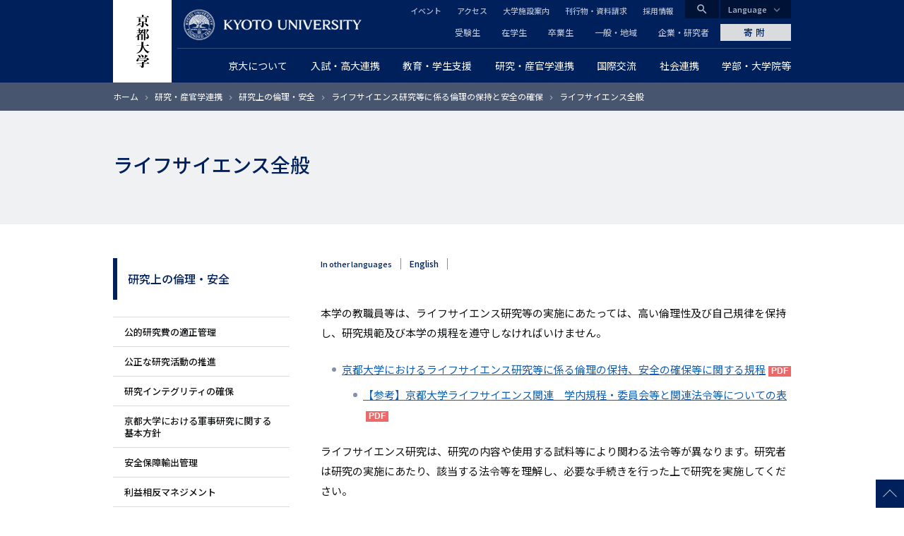

--- FILE ---
content_type: text/html; charset=UTF-8
request_url: https://www.kyoto-u.ac.jp/ja/research/rule/ethic/general
body_size: 14958
content:
<!DOCTYPE html>
<html lang="ja" dir="ltr" prefix="content: http://purl.org/rss/1.0/modules/content/  dc: http://purl.org/dc/terms/  foaf: http://xmlns.com/foaf/0.1/  og: http://ogp.me/ns#  rdfs: http://www.w3.org/2000/01/rdf-schema#  schema: http://schema.org/  sioc: http://rdfs.org/sioc/ns#  sioct: http://rdfs.org/sioc/types#  skos: http://www.w3.org/2004/02/skos/core#  xsd: http://www.w3.org/2001/XMLSchema# ">
  <head>
    <meta charset="utf-8" />
<style>/* @see https://github.com/aFarkas/lazysizes#broken-image-symbol */.js img.lazyload:not([src]) { visibility: hidden; }/* @see https://github.com/aFarkas/lazysizes#automatically-setting-the-sizes-attribute */.js img.lazyloaded[data-sizes=auto] { display: block; width: 100%; }</style>
<meta name="description" content="本学の教職員等は、ライフサイエンス研究等の実施にあたっては、高い倫理性及び自己規律を保持し、研究規範及び本学の規程を遵守しなければいけません。" />
<link rel="canonical" href="https://www.kyoto-u.ac.jp/ja/research/rule/ethic/general" />
<link rel="shortlink" href="https://www.kyoto-u.ac.jp/ja/research/rule/ethic/general" />
<meta property="og:site_name" content="京都大学" />
<meta property="og:type" content="article" />
<meta property="og:url" content="https://www.kyoto-u.ac.jp/ja/research/rule/ethic/general" />
<meta property="og:title" content="ライフサイエンス全般" />
<meta property="og:description" content="本学の教職員等は、ライフサイエンス研究等の実施にあたっては、高い倫理性及び自己規律を保持し、研究規範及び本学の規程を遵守しなければいけません。" />
<meta name="twitter:card" content="summary_large_image" />
<meta name="Generator" content="Drupal 11 (https://www.drupal.org)" />
<meta name="MobileOptimized" content="width" />
<meta name="HandheldFriendly" content="true" />
<meta name="viewport" content="width=device-width, initial-scale=1.0" />
<meta property="og:locale" content="ja_JP" />
<meta name="theme-color" content="#00205b" />
<link rel="apple-touch-icon" href="https://www.kyoto-u.ac.jp/themes/custom/camphor/images/apple-touch-icon.png" />
<meta property="og:image" content="https://www.kyoto-u.ac.jp/themes/custom/camphor/images/ogimage.png" />
<link rel="icon" href="/themes/custom/camphor/favicon.ico" type="image/vnd.microsoft.icon" />
<link rel="alternate" hreflang="ja" href="https://www.kyoto-u.ac.jp/ja/research/rule/ethic/general" />

    <title>ライフサイエンス全般 | 京都大学</title>
    <link rel="stylesheet" media="all" href="/sites/default/files/css/css_Wbxviboj5r-R_pF6gY03Bco9_bJCtr1mrER8Xgg5RMw.css?delta=0&amp;language=ja&amp;theme=camphor&amp;include=eJxljl0OwyAMgy9Ey5GqlETAGghKyjZ2-v12e9ib_dmyHKC0JOojywo82T441-jCBzNFCOMPF8FnmTOSJbm4wGA2_ApGhy5kBpHs8FXwkYmSR-0NeIYTXN-gihbgfCO39QXB0iqg6Lc-fY1jGNL3BbMFOZMOL5WCsGugEBVasmP3R-ZeW185WyJ0Nmyn8rp4B0zqXwQ" />
<link rel="stylesheet" media="all" href="/sites/default/files/css/css_YzAzFHFg6bC1OBRnoTEiBBlJArynyfaqku0dqwd-MXA.css?delta=1&amp;language=ja&amp;theme=camphor&amp;include=eJxljl0OwyAMgy9Ey5GqlETAGghKyjZ2-v12e9ib_dmyHKC0JOojywo82T441-jCBzNFCOMPF8FnmTOSJbm4wGA2_ApGhy5kBpHs8FXwkYmSR-0NeIYTXN-gihbgfCO39QXB0iqg6Lc-fY1jGNL3BbMFOZMOL5WCsGugEBVasmP3R-ZeW185WyJ0Nmyn8rp4B0zqXwQ" />
<link rel="stylesheet" media="all" href="//fonts.googleapis.com/css2?family=Lora:wght@500&amp;family=Noto+Sans+JP:wght@400;500&amp;display=swap" />
<link rel="stylesheet" media="all" href="//fonts.googleapis.com/css2?family=Material+Icons" />
<link rel="stylesheet" media="print" href="/sites/default/files/css/css_DnnCR_0XCteU8WvaNL-jo14D2nu2j84JVvukSFvThBM.css?delta=4&amp;language=ja&amp;theme=camphor&amp;include=eJxljl0OwyAMgy9Ey5GqlETAGghKyjZ2-v12e9ib_dmyHKC0JOojywo82T441-jCBzNFCOMPF8FnmTOSJbm4wGA2_ApGhy5kBpHs8FXwkYmSR-0NeIYTXN-gihbgfCO39QXB0iqg6Lc-fY1jGNL3BbMFOZMOL5WCsGugEBVasmP3R-ZeW185WyJ0Nmyn8rp4B0zqXwQ" />

    <script type="application/json" data-drupal-selector="drupal-settings-json">{"path":{"baseUrl":"\/","pathPrefix":"ja\/","currentPath":"node\/55874","currentPathIsAdmin":false,"isFront":false,"currentLanguage":"ja"},"pluralDelimiter":"\u0003","suppressDeprecationErrors":true,"gtag":{"tagId":"","consentMode":false,"otherIds":[],"events":[],"additionalConfigInfo":[]},"ajaxPageState":{"libraries":"[base64]","theme":"camphor","theme_token":null},"ajaxTrustedUrl":[],"gtm":{"tagId":null,"settings":{"data_layer":"dataLayer","include_classes":false,"allowlist_classes":"google\nnonGooglePixels\nnonGoogleScripts\nnonGoogleIframes","blocklist_classes":"customScripts\ncustomPixels","include_environment":false,"environment_id":"","environment_token":""},"tagIds":["GTM-PVPH2PW"]},"lazy":{"lazysizes":{"lazyClass":"lazyload","loadedClass":"lazyloaded","loadingClass":"lazyloading","preloadClass":"lazypreload","errorClass":"lazyerror","autosizesClass":"lazyautosizes","srcAttr":"data-src","srcsetAttr":"data-srcset","sizesAttr":"data-sizes","minSize":40,"customMedia":[],"init":true,"expFactor":1.5,"hFac":0.8,"loadMode":2,"loadHidden":true,"ricTimeout":0,"throttleDelay":125,"plugins":[]},"placeholderSrc":"","preferNative":false,"minified":true,"libraryPath":"\/libraries\/lazysizes"},"statistics":{"data":{"nid":"55874"},"url":"\/modules\/contrib\/statistics\/statistics.php"},"camphor":{"search_view_path":"\/ja\/search"},"user":{"uid":0,"permissionsHash":"b69312ca33713c7b39d33701a0637d59ab31d40993fd2e8c8ce75feeb3c16c18"}}</script>
<script src="/sites/default/files/js/js_nLEIK4XX99YtlyCTslopx58sCv5mvfcCH4DM7PQ_APo.js?scope=header&amp;delta=0&amp;language=ja&amp;theme=camphor&amp;include=eJxdyGEKgCAMQOELWR4plso0ZhO3KDt9CUHUnwfvc5BL5GqReAYaRBulFY17OLPvSskHibwbZEYKkwJavPP_ERY4vpgNwdlsjxEFTaLJifV1K0DjKxdMtDVO"></script>
<script src="/modules/contrib/google_tag/js/gtag.js?t8ujfj"></script>
<script src="/modules/contrib/google_tag/js/gtm.js?t8ujfj"></script>

  </head>
  <body class="path-node page-node-type-page">
        <a href="#main-content" class="visually-hidden focusable skip-link">
      メインコンテンツに移動
    </a>
    <noscript><iframe src="https://www.googletagmanager.com/ns.html?id=GTM-PVPH2PW"
                  height="0" width="0" style="display:none;visibility:hidden"></iframe></noscript>

      <div class="dialog-off-canvas-main-canvas" data-off-canvas-main-canvas>
    



<div class="layout-page">
  <header class="layout-header js-smooth-scroll-header" role="banner">
    <div class="js-header-search layout-header-search">
      <div class="layout-container layout-header-search__inner">
        <div class="layout-header-search__form">
          <div class="layout-header-search__type">
            <label class="js-header-search-type layout-header-search__type-label radio">
              <input class="radio__input" type="radio" value="site" name="search-type" checked />
              <span class="radio__text">サイト内検索</span>
            </label>
            <label class="js-header-search-type layout-header-search__type-label radio">
              <input class="radio__input" type="radio" value="teacher" name="search-type" />
              <span class="radio__text">教員検索</span>
            </label>
          </div>
          <form role="search" method="get" action="/ja/search" class="js-header-search-form layout-header-search__keyword">
            <input type="search" name="q" placeholder="Search..." class="js-header-search-form-keyword" />
            <button type="submit" aria-label="Search">検索</button>
          </form>
          <button type="button" class="js-header-search-toggle layout-header-search__close" aria-label="Close">
            <i class="material-icons">close</i>
            <span class="layout-header-search__close-text">CLOSE</span>
          </button>
        </div>
      </div>
    </div>
    <div class="layout-header-content-wrapper">
      <a class="layout-header-vertical-logo" href="/ja"><img src="/themes/custom/camphor/images/header-logo-vertical.svg" alt="Kyoto University"></a>
      <div class="layout-header-body">
        <a class="layout-header-horizontal-logo" href="/ja">
          <picture>
            <source srcset="/themes/custom/camphor/images/header-logo-horizontal-1x.png, /themes/custom/camphor/images/header-logo-horizontal.svg 2x">
            <img src="/themes/custom/camphor/images/header-logo-horizontal.svg" alt="Kyoto University">
          </picture>
        </a>
        <div class="layout-header-buttons">
          <button class="js-header-search-toggle layout-header-buttons__button--search"><i class="material-icons">search</i></button>
          <button class="js-header-menu-toggle layout-header-buttons__button--menu"><i class="material-icons">menu</i></button>
        </div>
        <div class="layout-header-region js-header-menu">
            <div class="region region-header">
    <nav role="navigation" aria-labelledby="block-global-navigation-menu" id="block-global-navigation" class="header-global-navigation block block-menu navigation menu--main">
            
  <h2 class="visually-hidden" id="block-global-navigation-menu">グローバルナビゲーション</h2>
  

        
               <ul data-region="header" data-block-id="block-global-navigation" class="menu menu--level-0 menu-main menu-main--level-0"> 
                            <li class="megaParent hasChild cc6 left menu__item menu__item--level-0 menu-main__item menu-main__item--level-0 is-expanded">
                <a href="/ja/about"  class="megaParent hasChild cc6 left menu__link menu__link--level-0 menu-main__link menu-main__link--level-0">
          <span class="menu__link-text menu__link-text--level-0 menu-main__link-text menu-main__link-text--level-0">京大について</span>
        </a>

                                 <ul data-region="header" data-block-id="block-global-navigation" class="menu menu-main menu--level-1 menu-main--level-1"> 
                            <li class="menu__item menu__item--level-1 menu-main__item menu-main__item--level-1 is-collapsed">
                <a href="/ja/about/president"  class="menu__link menu__link--level-1 menu-main__link menu-main__link--level-1">
          <span class="menu__link-text menu__link-text--level-1 menu-main__link-text menu-main__link-text--level-1">総長からのメッセージ</span>
        </a>

              </li>
                            <li class="menu__item menu__item--level-1 menu-main__item menu-main__item--level-1 is-collapsed">
                <a href="/ja/about/operation"  class="menu__link menu__link--level-1 menu-main__link menu-main__link--level-1">
          <span class="menu__link-text menu__link-text--level-1 menu-main__link-text menu-main__link-text--level-1">理念・沿革・運営・将来構想</span>
        </a>

              </li>
                            <li class="menu__item menu__item--level-1 menu-main__item menu-main__item--level-1 is-collapsed">
                <a href="/ja/about/evaluation"  class="menu__link menu__link--level-1 menu-main__link menu-main__link--level-1">
          <span class="menu__link-text menu__link-text--level-1 menu-main__link-text menu-main__link-text--level-1">大学評価</span>
        </a>

              </li>
                            <li class="menu__item menu__item--level-1 menu-main__item menu-main__item--level-1 is-collapsed">
                <a href="/ja/about/data"  class="menu__link menu__link--level-1 menu-main__link menu-main__link--level-1">
          <span class="menu__link-text menu__link-text--level-1 menu-main__link-text menu-main__link-text--level-1">データから見る京都大学</span>
        </a>

              </li>
                            <li class="menu__item menu__item--level-1 menu-main__item menu-main__item--level-1 is-collapsed">
                <a href="/ja/about/organization"  class="menu__link menu__link--level-1 menu-main__link menu-main__link--level-1">
          <span class="menu__link-text menu__link-text--level-1 menu-main__link-text menu-main__link-text--level-1">役員等・組織・諸規程</span>
        </a>

              </li>
                            <li class="menu__item menu__item--level-1 menu-main__item menu-main__item--level-1 is-collapsed">
                <a href="/ja/about/history"  class="menu__link menu__link--level-1 menu-main__link menu-main__link--level-1">
          <span class="menu__link-text menu__link-text--level-1 menu-main__link-text menu-main__link-text--level-1">栄誉等</span>
        </a>

              </li>
                            <li class="menu__item menu__item--level-1 menu-main__item menu-main__item--level-1 is-collapsed">
                <a href="/ja/about/facilities"  class="menu__link menu__link--level-1 menu-main__link menu-main__link--level-1">
          <span class="menu__link-text menu__link-text--level-1 menu-main__link-text menu-main__link-text--level-1">キャンパス・施設案内</span>
        </a>

              </li>
                            <li class="menu__item menu__item--level-1 menu-main__item menu-main__item--level-1 is-collapsed">
                <a href="/ja/about/public"  class="menu__link menu__link--level-1 menu-main__link menu-main__link--level-1">
          <span class="menu__link-text menu__link-text--level-1 menu-main__link-text menu-main__link-text--level-1">広報活動</span>
        </a>

              </li>
                            <li class="menu__item menu__item--level-1 menu-main__item menu-main__item--level-1 is-collapsed">
                <a href="/ja/about/procurance"  class="menu__link menu__link--level-1 menu-main__link menu-main__link--level-1">
          <span class="menu__link-text menu__link-text--level-1 menu-main__link-text menu-main__link-text--level-1">調達情報</span>
        </a>

              </li>
                            <li class="menu__item menu__item--level-1 menu-main__item menu-main__item--level-1 is-collapsed">
                <a href="/ja/about/foundation"  class="menu__link menu__link--level-1 menu-main__link menu-main__link--level-1">
          <span class="menu__link-text menu__link-text--level-1 menu-main__link-text menu-main__link-text--level-1">法人としての取組</span>
        </a>

              </li>
                            <li class="menu__item menu__item--level-1 menu-main__item menu-main__item--level-1 is-collapsed">
                <a href="/ja/about/diversity"  class="menu__link menu__link--level-1 menu-main__link menu-main__link--level-1">
          <span class="menu__link-text menu__link-text--level-1 menu-main__link-text menu-main__link-text--level-1">ダイバーシティ推進について</span>
        </a>

              </li>
                            <li class="menu__item menu__item--level-1 menu-main__item menu-main__item--level-1 is-collapsed">
                <a href="/ja/about/publication"  class="menu__link menu__link--level-1 menu-main__link menu-main__link--level-1">
          <span class="menu__link-text menu__link-text--level-1 menu-main__link-text menu-main__link-text--level-1">公表事項</span>
        </a>

              </li>
                            <li class="menu__item menu__item--level-1 menu-main__item menu-main__item--level-1 is-collapsed">
                <a href="/ja/about/disclosures"  class="menu__link menu__link--level-1 menu-main__link menu-main__link--level-1">
          <span class="menu__link-text menu__link-text--level-1 menu-main__link-text menu-main__link-text--level-1">情報公開</span>
        </a>

              </li>
                            <li class="menu__item menu__item--level-1 menu-main__item menu-main__item--level-1 is-collapsed">
                <a href="/ja/about/ranking"  class="menu__link menu__link--level-1 menu-main__link menu-main__link--level-1">
          <span class="menu__link-text menu__link-text--level-1 menu-main__link-text menu-main__link-text--level-1">世界から見た京都大学</span>
        </a>

              </li>
        </ul>
  
              </li>
                            <li class="megaParent hasChild cc7 left menu__item menu__item--level-0 menu-main__item menu-main__item--level-0 is-expanded">
                <a href="/ja/admissions"  class="megaParent hasChild cc7 left menu__link menu__link--level-0 menu-main__link menu-main__link--level-0">
          <span class="menu__link-text menu__link-text--level-0 menu-main__link-text menu-main__link-text--level-0">入試・高大連携</span>
        </a>

                                 <ul data-region="header" data-block-id="block-global-navigation" class="menu menu-main menu--level-1 menu-main--level-1"> 
                            <li class="menu__item menu__item--level-1 menu-main__item menu-main__item--level-1 is-collapsed">
                <a href="/ja/admissions/undergrad"  class="menu__link menu__link--level-1 menu-main__link menu-main__link--level-1">
          <span class="menu__link-text menu__link-text--level-1 menu-main__link-text menu-main__link-text--level-1">一般選抜</span>
        </a>

              </li>
                            <li class="menu__item menu__item--level-1 menu-main__item menu-main__item--level-1 is-collapsed">
                <a href="/ja/admissions/tokusyoku"  class="menu__link menu__link--level-1 menu-main__link menu-main__link--level-1">
          <span class="menu__link-text menu__link-text--level-1 menu-main__link-text menu-main__link-text--level-1">特色入試</span>
        </a>

              </li>
                            <li class="menu__item menu__item--level-1 menu-main__item menu-main__item--level-1 is-collapsed">
                <a href="/ja/admissions/other"  class="menu__link menu__link--level-1 menu-main__link menu-main__link--level-1">
          <span class="menu__link-text menu__link-text--level-1 menu-main__link-text menu-main__link-text--level-1">その他の学部入学試験</span>
        </a>

              </li>
                            <li class="menu__item menu__item--level-1 menu-main__item menu-main__item--level-1 is-collapsed">
                <a href="/ja/admissions/international"  class="menu__link menu__link--level-1 menu-main__link menu-main__link--level-1">
          <span class="menu__link-text menu__link-text--level-1 menu-main__link-text menu-main__link-text--level-1">留学生のための入試</span>
        </a>

              </li>
                            <li class="menu__item menu__item--level-1 menu-main__item menu-main__item--level-1 is-collapsed">
                <a href="/ja/admissions/grad"  class="menu__link menu__link--level-1 menu-main__link menu-main__link--level-1">
          <span class="menu__link-text menu__link-text--level-1 menu-main__link-text menu-main__link-text--level-1">大学院入試</span>
        </a>

              </li>
                            <li class="menu__item menu__item--level-1 menu-main__item menu-main__item--level-1">
                <a href="/ja/admissions/reasonable-accommodation"  class="menu__link menu__link--level-1 menu-main__link menu-main__link--level-1">
          <span class="menu__link-text menu__link-text--level-1 menu-main__link-text menu-main__link-text--level-1">入学者選抜における合理的配慮について</span>
        </a>

              </li>
                            <li class="menu__item menu__item--level-1 menu-main__item menu-main__item--level-1 is-collapsed">
                <a href="/ja/admissions/examination-fee"  class="menu__link menu__link--level-1 menu-main__link menu-main__link--level-1">
          <span class="menu__link-text menu__link-text--level-1 menu-main__link-text menu-main__link-text--level-1">入学検定料について</span>
        </a>

              </li>
                            <li class="menu__item menu__item--level-1 menu-main__item menu-main__item--level-1">
                <a href="https://www.kuac.kyoto-u.ac.jp/navi_grad/"  class="menu__link menu__link--level-1 menu-main__link menu-main__link--level-1">
          <span class="menu__link-text menu__link-text--level-1 menu-main__link-text menu-main__link-text--level-1">京都大学受験生ナビゲーション</span>
        </a>

              </li>
                            <li class="menu__item menu__item--level-1 menu-main__item menu-main__item--level-1">
                <a href="/ja/admissions/about/open"  class="menu__link menu__link--level-1 menu-main__link menu-main__link--level-1">
          <span class="menu__link-text menu__link-text--level-1 menu-main__link-text menu-main__link-text--level-1">オープンキャンパス</span>
        </a>

              </li>
                            <li class="menu__item menu__item--level-1 menu-main__item menu-main__item--level-1 is-collapsed">
                <a href="/ja/admissions/koudai"  class="menu__link menu__link--level-1 menu-main__link menu-main__link--level-1">
          <span class="menu__link-text menu__link-text--level-1 menu-main__link-text menu-main__link-text--level-1">高大連携</span>
        </a>

              </li>
                            <li class="menu__item menu__item--level-1 menu-main__item menu-main__item--level-1 is-collapsed">
                <a href="https://www.cwr.kyoto-u.ac.jp/story/message/"  class="menu__link menu__link--level-1 menu-main__link menu-main__link--level-1">
          <span class="menu__link-text menu__link-text--level-1 menu-main__link-text menu-main__link-text--level-1">女子高生へのメッセージ</span>
        </a>

              </li>
                            <li class="menu__item menu__item--level-1 menu-main__item menu-main__item--level-1 is-collapsed">
                <a href="/ja/admissions/about/admission"  class="menu__link menu__link--level-1 menu-main__link menu-main__link--level-1">
          <span class="menu__link-text menu__link-text--level-1 menu-main__link-text menu-main__link-text--level-1">大学案内冊子「知と自由への誘い」</span>
        </a>

              </li>
                            <li class="menu__item menu__item--level-1 menu-main__item menu-main__item--level-1 is-collapsed">
                <a href="/ja/admissions/related"  class="menu__link menu__link--level-1 menu-main__link menu-main__link--level-1">
          <span class="menu__link-text menu__link-text--level-1 menu-main__link-text menu-main__link-text--level-1">関連情報</span>
        </a>

              </li>
        </ul>
  
              </li>
                            <li class="megaParent hasChild cc7 center menu__item menu__item--level-0 menu-main__item menu-main__item--level-0 is-expanded">
                <a href="/ja/education-campus"  class="megaParent hasChild cc7 center menu__link menu__link--level-0 menu-main__link menu-main__link--level-0">
          <span class="menu__link-text menu__link-text--level-0 menu-main__link-text menu-main__link-text--level-0">教育・学生支援</span>
        </a>

                                 <ul data-region="header" data-block-id="block-global-navigation" class="menu menu-main menu--level-1 menu-main--level-1"> 
                            <li class="menu__item menu__item--level-1 menu-main__item menu-main__item--level-1 is-collapsed">
                <a href="/ja/education-campus/curriculum"  class="menu__link menu__link--level-1 menu-main__link menu-main__link--level-1">
          <span class="menu__link-text menu__link-text--level-1 menu-main__link-text menu-main__link-text--level-1">教育の体制と内容</span>
        </a>

              </li>
                            <li class="menu__item menu__item--level-1 menu-main__item menu-main__item--level-1 is-collapsed">
                <a href="/ja/education-campus/tuition"  class="menu__link menu__link--level-1 menu-main__link menu-main__link--level-1">
          <span class="menu__link-text menu__link-text--level-1 menu-main__link-text menu-main__link-text--level-1">経済支援</span>
        </a>

              </li>
                            <li class="menu__item menu__item--level-1 menu-main__item menu-main__item--level-1">
                <a href="/ja/education-campus/student-3"  class="menu__link menu__link--level-1 menu-main__link menu-main__link--level-1">
          <span class="menu__link-text menu__link-text--level-1 menu-main__link-text menu-main__link-text--level-1">海外留学を希望する京大生へ</span>
        </a>

              </li>
                            <li class="menu__item menu__item--level-1 menu-main__item menu-main__item--level-1 is-collapsed">
                <a href="/ja/education-campus/campus-event"  class="menu__link menu__link--level-1 menu-main__link menu-main__link--level-1">
          <span class="menu__link-text menu__link-text--level-1 menu-main__link-text menu-main__link-text--level-1">大学行事</span>
        </a>

              </li>
                            <li class="menu__item menu__item--level-1 menu-main__item menu-main__item--level-1 is-collapsed">
                <a href="/ja/education-campus/support"  class="menu__link menu__link--level-1 menu-main__link menu-main__link--level-1">
          <span class="menu__link-text menu__link-text--level-1 menu-main__link-text menu-main__link-text--level-1">課外活動支援</span>
        </a>

              </li>
                            <li class="menu__item menu__item--level-1 menu-main__item menu-main__item--level-1 is-collapsed">
                <a href="/ja/education-campus/Recognition"  class="menu__link menu__link--level-1 menu-main__link menu-main__link--level-1">
          <span class="menu__link-text menu__link-text--level-1 menu-main__link-text menu-main__link-text--level-1">学生表彰など</span>
        </a>

              </li>
                            <li class="menu__item menu__item--level-1 menu-main__item menu-main__item--level-1 is-collapsed">
                <a href="/ja/education-campus/counseling"  class="menu__link menu__link--level-1 menu-main__link menu-main__link--level-1">
          <span class="menu__link-text menu__link-text--level-1 menu-main__link-text menu-main__link-text--level-1">学生相談・障害学生支援・就職</span>
        </a>

              </li>
                            <li class="menu__item menu__item--level-1 menu-main__item menu-main__item--level-1 is-collapsed">
                <a href="/ja/education-campus/campuslife"  class="menu__link menu__link--level-1 menu-main__link menu-main__link--level-1">
          <span class="menu__link-text menu__link-text--level-1 menu-main__link-text menu-main__link-text--level-1">キャンパスライフ支援</span>
        </a>

              </li>
                            <li class="menu__item menu__item--level-1 menu-main__item menu-main__item--level-1 is-collapsed">
                <a href="/ja/education-campus/contact"  class="menu__link menu__link--level-1 menu-main__link menu-main__link--level-1">
          <span class="menu__link-text menu__link-text--level-1 menu-main__link-text menu-main__link-text--level-1">学生支援の窓口・証明書発行など</span>
        </a>

              </li>
                            <li class="menu__item menu__item--level-1 menu-main__item menu-main__item--level-1 is-collapsed">
                <a href="/ja/education-campus/cli"  class="menu__link menu__link--level-1 menu-main__link menu-main__link--level-1">
          <span class="menu__link-text menu__link-text--level-1 menu-main__link-text menu-main__link-text--level-1">学生支援の情報発信</span>
        </a>

              </li>
                            <li class="menu__item menu__item--level-1 menu-main__item menu-main__item--level-1 is-collapsed">
                <a href="/ja/education-campus/students2"  class="menu__link menu__link--level-1 menu-main__link menu-main__link--level-1">
          <span class="menu__link-text menu__link-text--level-1 menu-main__link-text menu-main__link-text--level-1"> 京都大学に在籍する留学生の方へ </span>
        </a>

              </li>
        </ul>
  
              </li>
                            <li class="megaParent hasChild cc8 right menu__item menu__item--level-0 menu-main__item menu-main__item--level-0 is-expanded is-active-trail">
                <a href="/ja/research"  class="megaParent hasChild cc8 right menu__link menu__link--level-0 menu-main__link menu-main__link--level-0">
          <span class="menu__link-text menu__link-text--level-0 menu-main__link-text menu-main__link-text--level-0">研究・産官学連携</span>
        </a>

                                 <ul data-region="header" data-block-id="block-global-navigation" class="menu menu-main menu--level-1 menu-main--level-1"> 
                            <li class="menu__item menu__item--level-1 menu-main__item menu-main__item--level-1 is-collapsed">
                <a href="/ja/research/activity"  class="menu__link menu__link--level-1 menu-main__link menu-main__link--level-1">
          <span class="menu__link-text menu__link-text--level-1 menu-main__link-text menu-main__link-text--level-1">研究活動を知る</span>
        </a>

              </li>
                            <li class="menu__item menu__item--level-1 menu-main__item menu-main__item--level-1 is-collapsed">
                <a href="/ja/research/research-policy"  class="menu__link menu__link--level-1 menu-main__link menu-main__link--level-1">
          <span class="menu__link-text menu__link-text--level-1 menu-main__link-text menu-main__link-text--level-1">研究成果の公開ポリシー</span>
        </a>

              </li>
                            <li class="menu__item menu__item--level-1 menu-main__item menu-main__item--level-1">
                <a href="https://iac.kyoto-u.ac.jp/"  class="menu__link menu__link--level-1 menu-main__link menu-main__link--level-1">
          <span class="menu__link-text menu__link-text--level-1 menu-main__link-text menu-main__link-text--level-1">産官学連携（共同研究・知的財産・ベンチャー支援）</span>
        </a>

              </li>
                            <li class="menu__item menu__item--level-1 menu-main__item menu-main__item--level-1 is-collapsed">
                <a href="/ja/research/donation"  class="menu__link menu__link--level-1 menu-main__link menu-main__link--level-1">
          <span class="menu__link-text menu__link-text--level-1 menu-main__link-text menu-main__link-text--level-1">京都大学に寄附する</span>
        </a>

              </li>
                            <li class="menu__item menu__item--level-1 menu-main__item menu-main__item--level-1 is-collapsed">
                <a href="/ja/research/recruit"  class="menu__link menu__link--level-1 menu-main__link menu-main__link--level-1">
          <span class="menu__link-text menu__link-text--level-1 menu-main__link-text menu-main__link-text--level-1">京都大学で研究したい</span>
        </a>

              </li>
                            <li class="menu__item menu__item--level-1 menu-main__item menu-main__item--level-1 is-collapsed">
                <a href="/ja/research/support"  class="menu__link menu__link--level-1 menu-main__link menu-main__link--level-1">
          <span class="menu__link-text menu__link-text--level-1 menu-main__link-text menu-main__link-text--level-1">研究支援体制について</span>
        </a>

              </li>
                            <li class="menu__item menu__item--level-1 menu-main__item menu-main__item--level-1 is-collapsed">
                <a href="/ja/research/resource"  class="menu__link menu__link--level-1 menu-main__link menu-main__link--level-1">
          <span class="menu__link-text menu__link-text--level-1 menu-main__link-text menu-main__link-text--level-1">研究者が受けられる研究費・研究支援</span>
        </a>

              </li>
                            <li class="menu__item menu__item--level-1 menu-main__item menu-main__item--level-1 is-collapsed is-active-trail">
                <a href="/ja/research/rule"  class="menu__link menu__link--level-1 menu-main__link menu-main__link--level-1">
          <span class="menu__link-text menu__link-text--level-1 menu-main__link-text menu-main__link-text--level-1">研究上の倫理・安全</span>
        </a>

              </li>
                            <li class="menu__item menu__item--level-1 menu-main__item menu-main__item--level-1">
                <a href="/ja/research/Additional-Position"  class="menu__link menu__link--level-1 menu-main__link menu-main__link--level-1">
          <span class="menu__link-text menu__link-text--level-1 menu-main__link-text menu-main__link-text--level-1">教職員に兼業を依頼したい</span>
        </a>

              </li>
        </ul>
  
              </li>
                            <li class="menu__item menu__item--level-0 menu-main__item menu-main__item--level-0 is-expanded">
                <a href="/ja/international"  class="menu__link menu__link--level-0 menu-main__link menu-main__link--level-0">
          <span class="menu__link-text menu__link-text--level-0 menu-main__link-text menu-main__link-text--level-0">国際交流</span>
        </a>

                                 <ul data-region="header" data-block-id="block-global-navigation" class="menu menu-main menu--level-1 menu-main--level-1"> 
                            <li class="menu__item menu__item--level-1 menu-main__item menu-main__item--level-1 is-collapsed">
                <a href="/ja/international/global-bridge"  class="menu__link menu__link--level-1 menu-main__link menu-main__link--level-1">
          <span class="menu__link-text menu__link-text--level-1 menu-main__link-text menu-main__link-text--level-1">世界とつながる京都大学</span>
        </a>

              </li>
                            <li class="menu__item menu__item--level-1 menu-main__item menu-main__item--level-1 is-collapsed">
                <a href="/ja/international/students1"  class="menu__link menu__link--level-1 menu-main__link menu-main__link--level-1">
          <span class="menu__link-text menu__link-text--level-1 menu-main__link-text menu-main__link-text--level-1">京都大学への留学を希望する方へ</span>
        </a>

              </li>
                            <li class="menu__item menu__item--level-1 menu-main__item menu-main__item--level-1 is-collapsed">
                <a href="/ja/international/org2"  class="menu__link menu__link--level-1 menu-main__link menu-main__link--level-1">
          <span class="menu__link-text menu__link-text--level-1 menu-main__link-text menu-main__link-text--level-1">国際化を支える学内組織</span>
        </a>

              </li>
                            <li class="menu__item menu__item--level-1 menu-main__item menu-main__item--level-1 is-collapsed">
                <a href="/ja/international/researcher"  class="menu__link menu__link--level-1 menu-main__link menu-main__link--level-1">
          <span class="menu__link-text menu__link-text--level-1 menu-main__link-text menu-main__link-text--level-1">外国人研究者へのサポート</span>
        </a>

              </li>
                            <li class="menu__item menu__item--level-1 menu-main__item menu-main__item--level-1">
                <a href="/ja/education-campus/student-3"  class="menu__link menu__link--level-1 menu-main__link menu-main__link--level-1">
          <span class="menu__link-text menu__link-text--level-1 menu-main__link-text menu-main__link-text--level-1">海外留学を希望する京大生へ</span>
        </a>

              </li>
        </ul>
  
              </li>
                            <li class="megaParent hasChild cc6 right menu__item menu__item--level-0 menu-main__item menu-main__item--level-0 is-expanded">
                <a href="/ja/social"  class="megaParent hasChild cc6 right menu__link menu__link--level-0 menu-main__link menu-main__link--level-0">
          <span class="menu__link-text menu__link-text--level-0 menu-main__link-text menu-main__link-text--level-0">社会連携</span>
        </a>

                                 <ul data-region="header" data-block-id="block-global-navigation" class="menu menu-main menu--level-1 menu-main--level-1"> 
                            <li class="menu__item menu__item--level-1 menu-main__item menu-main__item--level-1 is-collapsed">
                <a href="/ja/social/open-course"  class="menu__link menu__link--level-1 menu-main__link menu-main__link--level-1">
          <span class="menu__link-text menu__link-text--level-1 menu-main__link-text menu-main__link-text--level-1">公開講座・講演会等</span>
        </a>

              </li>
                            <li class="menu__item menu__item--level-1 menu-main__item menu-main__item--level-1 is-collapsed">
                <a href="/ja/social#京大の研究・教育を知る"  class="menu__link menu__link--level-1 menu-main__link menu-main__link--level-1">
          <span class="menu__link-text menu__link-text--level-1 menu-main__link-text menu-main__link-text--level-1">京大の研究・教育を知る</span>
        </a>

              </li>
                            <li class="menu__item menu__item--level-1 menu-main__item menu-main__item--level-1 is-collapsed">
                <a href="/ja/social#社会人向け教育"  class="menu__link menu__link--level-1 menu-main__link menu-main__link--level-1">
          <span class="menu__link-text menu__link-text--level-1 menu-main__link-text menu-main__link-text--level-1">社会人向け教育</span>
        </a>

              </li>
                            <li class="menu__item menu__item--level-1 menu-main__item menu-main__item--level-1 is-collapsed">
                <a href="/ja/social#教育・研究に関する情報・資料公開"  class="menu__link menu__link--level-1 menu-main__link menu-main__link--level-1">
          <span class="menu__link-text menu__link-text--level-1 menu-main__link-text menu-main__link-text--level-1">教育・研究に関する情報・資料公開</span>
        </a>

              </li>
                            <li class="menu__item menu__item--level-1 menu-main__item menu-main__item--level-1 is-collapsed">
                <a href="/ja/social/regional-cooperation"  class="menu__link menu__link--level-1 menu-main__link menu-main__link--level-1">
          <span class="menu__link-text menu__link-text--level-1 menu-main__link-text menu-main__link-text--level-1">産官学・地域等との連携</span>
        </a>

              </li>
                            <li class="menu__item menu__item--level-1 menu-main__item menu-main__item--level-1 is-collapsed">
                <a href="/ja/social#京大とのつながりを深める"  class="menu__link menu__link--level-1 menu-main__link menu-main__link--level-1">
          <span class="menu__link-text menu__link-text--level-1 menu-main__link-text menu-main__link-text--level-1">京大とのつながりを深める</span>
        </a>

              </li>
                            <li class="menu__item menu__item--level-1 menu-main__item menu-main__item--level-1 is-collapsed">
                <a href="/ja/social#社会に開かれた施設等"  class="menu__link menu__link--level-1 menu-main__link menu-main__link--level-1">
          <span class="menu__link-text menu__link-text--level-1 menu-main__link-text menu-main__link-text--level-1">社会に開かれた施設等</span>
        </a>

              </li>
                            <li class="menu__item menu__item--level-1 menu-main__item menu-main__item--level-1 is-collapsed">
                <a href="/ja/social#終了した全学的なイベント"  class="menu__link menu__link--level-1 menu-main__link menu-main__link--level-1">
          <span class="menu__link-text menu__link-text--level-1 menu-main__link-text menu-main__link-text--level-1">終了した全学的なイベント</span>
        </a>

              </li>
        </ul>
  
              </li>
                            <li class="megaParent cc8 right menu__item menu__item--level-0 menu-main__item menu-main__item--level-0">
                <a href="/ja/faculties-and-graduate"  class="megaParent cc8 right menu__link menu__link--level-0 menu-main__link menu-main__link--level-0">
          <span class="menu__link-text menu__link-text--level-0 menu-main__link-text menu-main__link-text--level-0">学部・大学院等</span>
        </a>

              </li>
        </ul>
   


  </nav>
<nav role="navigation" aria-labelledby="block-header-primary-links-menu" id="block-header-primary-links" class="header-primary-links block block-menu navigation menu--header-primary">
            
  <h2 class="visually-hidden" id="block-header-primary-links-menu">ヘッダー プライマリーリンク</h2>
  

        
               <ul data-block-id="block-header-primary-links" class="menu menu--level-0 menu-header-primary menu-header-primary--level-0"> 
                      <li class="menu__item menu__item--level-0 menu-header-primary__item menu-header-primary__item--level-0">
        <a href="/ja/prospective" class="menu__link menu__link--level-0 menu-header-primary__link menu-header-primary__link--level-0" data-drupal-link-system-path="node/129">受験生</a>
              </li>
                      <li class="menu__item menu__item--level-0 menu-header-primary__item menu-header-primary__item--level-0">
        <a href="/ja/students" class="menu__link menu__link--level-0 menu-header-primary__link menu-header-primary__link--level-0" data-drupal-link-system-path="node/130">在学生</a>
              </li>
                      <li class="menu__item menu__item--level-0 menu-header-primary__item menu-header-primary__item--level-0">
        <a href="/ja/alumni" class="menu__link menu__link--level-0 menu-header-primary__link menu-header-primary__link--level-0" data-drupal-link-system-path="node/131">卒業生</a>
              </li>
                      <li class="menu__item menu__item--level-0 menu-header-primary__item menu-header-primary__item--level-0">
        <a href="/ja/generals" class="menu__link menu__link--level-0 menu-header-primary__link menu-header-primary__link--level-0" data-drupal-link-system-path="node/132">一般・地域</a>
              </li>
                      <li class="menu__item menu__item--level-0 menu-header-primary__item menu-header-primary__item--level-0">
        <a href="/ja/business" class="menu__link menu__link--level-0 menu-header-primary__link menu-header-primary__link--level-0" data-drupal-link-system-path="node/133">企業・研究者</a>
              </li>
        </ul>
   

  </nav>
<nav role="navigation" aria-labelledby="block-header-secondary-links-menu" id="block-header-secondary-links" class="header-secondary-links block block-menu navigation menu--header-secondary">
            
  <h2 class="visually-hidden" id="block-header-secondary-links-menu">ヘッダー セカンダリーリンク</h2>
  

        
               <ul data-block-id="block-header-secondary-links" class="menu menu--level-0 menu-header-secondary menu-header-secondary--level-0"> 
                      <li class="menu__item menu__item--level-0 menu-header-secondary__item menu-header-secondary__item--level-0">
        <a href="/ja/event" class="menu__link menu__link--level-0 menu-header-secondary__link menu-header-secondary__link--level-0" data-drupal-link-system-path="event">イベント</a>
              </li>
                      <li class="menu__item menu__item--level-0 menu-header-secondary__item menu-header-secondary__item--level-0">
        <a href="/ja/access" class="menu__link menu__link--level-0 menu-header-secondary__link menu-header-secondary__link--level-0" data-drupal-link-system-path="node/2342">アクセス</a>
              </li>
                      <li class="menu__item menu__item--level-0 menu-header-secondary__item menu-header-secondary__item--level-0">
        <a href="/ja/about/facilities/campus" class="menu__link menu__link--level-0 menu-header-secondary__link menu-header-secondary__link--level-0" data-drupal-link-system-path="node/16706">大学施設案内</a>
              </li>
                      <li class="menu__item menu__item--level-0 menu-header-secondary__item menu-header-secondary__item--level-0">
        <a href="/ja/about/public/issue" class="menu__link menu__link--level-0 menu-header-secondary__link menu-header-secondary__link--level-0" data-drupal-link-system-path="node/17583">刊行物・資料請求</a>
              </li>
                      <li class="menu__item menu__item--level-0 menu-header-secondary__item menu-header-secondary__item--level-0">
        <a href="/ja/jobs" class="menu__link menu__link--level-0 menu-header-secondary__link menu-header-secondary__link--level-0" data-drupal-link-system-path="node/51802">採用情報</a>
              </li>
        </ul>
   

  </nav>

<div id="block-makeagift" class="block block-block-content block-block-content88c69419-e781-4291-b88b-2a22bb50a661 block--bundle-basic">
  
    
      
            <div class="clearfix text-formatted field field--name-body field--type-text-with-summary field--label-hidden field__item"><a class="layout-make-a-gift-link" href="http://www.kikin.kyoto-u.ac.jp/contribution/">寄附</a></div>
      
  </div>

<div id="block-language-switcher" class="block block-block-content block-block-contentea8bc213-a6ec-4711-8d82-758e1fb00c29 block--bundle-basic">
  
    
      
            <div class="clearfix text-formatted field field--name-body field--type-text-with-summary field--label-hidden field__item"><div class="layout-language-switcher js-language-switcher">
  <button class="layout-language-switcher__button js-language-switcher-button">Language</button>
  <ul class="layout-language-switcher__list">
    <li class="layout-language-switcher__item layout-language-switcher__item--ja"><a class="layout-language-switcher__link" href="/ja" hreflang="ja">日本語 ホーム</a></li>
    <li class="layout-language-switcher__item layout-language-switcher__item--en"><a class="layout-language-switcher__link" href="/en" hreflang="en">English Home</a></li>
    <li class="layout-language-switcher__item layout-language-switcher__item--zh-hans"><a class="layout-language-switcher__link" href="/zh-cn" hreflang="zh-hans">中文简体 首页</a></li>
    <li class="layout-language-switcher__item layout-language-switcher__item--zh-hant"><a class="layout-language-switcher__link" href="/zh-tw" hreflang="zh-hant">中文繁体 首頁</a></li>
    <li class="layout-language-switcher__item layout-language-switcher__item--ko"><a class="layout-language-switcher__link" href="/ko" hreflang="ko">한국어 홈페이지</a></li>
  </ul>
</div></div>
      
  </div>

  </div>

        </div>
      </div>
    </div>
  </header>
  <div class="layout-header-place-holder js-dynamic-header-observer-target"></div>

  <main role="main" class="layout-main js-dynamic-header-observer-target js-smooth-scroll-main js-mark-media-link">
    <a id="main-content" tabindex="-1"></a>
    
          <div class="layout-content-top">
          <div class="region region-content-top">
    
    <div class="region-content-top__content-wrapper">
<div id="block-breadcrumbs" class="breadcrumbs-block block block-system block-system-breadcrumb-block">
  
    
        <nav class="breadcrumb" role="navigation" aria-labelledby="system-breadcrumb">
    <div id="system-breadcrumb" class="visually-hidden">パンくず</div>
    <ol>
          <li>
                  <a href="/ja">ホーム</a>
              </li>
          <li>
                  <a href="/ja/research">研究・産官学連携</a>
              </li>
          <li>
                  <a href="/ja/research/rule">研究上の倫理・安全</a>
              </li>
          <li>
                  <a href="/ja/research/rule/ethic">ライフサイエンス研究等に係る倫理の保持と安全の確保</a>
              </li>
          <li>
                  ライフサイエンス全般
              </li>
        </ol>
  </nav>

  </div>

<div id="block-page-title" class="page-title-block block block-core block-page-title-block">
  
    

  <div class="page-title-block__content-wrapper">
    
          
  <h1 class="page-title"><span class="field field--name-title field--type-string field--label-hidden">ライフサイエンス全般</span>
</h1>


      </div>
</div>
</div>
  </div>

      </div>
    
    <div class="layout-content-main has-sidebar">
              <div class="layout-content-sidebar">
          <div class="layout-content-sidebar__button-wrapper">
            <button type="button"
              class="js-sidebar-button layout-content-sidebar__button"
              aria-label="Toggle side menu"
            >
              <img src="/themes/custom/camphor/images/icon-sidebar-button.svg" />
            </button>
          </div>
          <div class="js-sidebar-content layout-content-sidebar__content">
              <div class="region region-content-sidebar">
    <nav role="navigation" aria-labelledby="block-sidemenu-menu" id="block-sidemenu" class="sidemenu block block-menu navigation menu--main">
            
  <h2 class="visually-hidden" id="block-sidemenu-menu">サイドメニュー</h2>
  

        
               <ul data-region="content_sidebar" data-block-id="block-sidemenu" class="menu menu--level-0 menu-main menu-main--level-0"> 
                      <li class="menu__item menu__item--level-0 menu-main__item menu-main__item--level-0 is-collapsed">
        <a href="/ja/research/activity" class="menu__link menu__link--level-0 menu-main__link menu-main__link--level-0" data-drupal-link-system-path="node/18582">研究活動を知る</a>
              </li>
                      <li class="menu__item menu__item--level-0 menu-main__item menu-main__item--level-0 is-collapsed">
        <a href="/ja/research/research-policy" class="menu__link menu__link--level-0 menu-main__link menu-main__link--level-0" data-drupal-link-system-path="node/18615">研究成果の公開ポリシー</a>
              </li>
                      <li class="menu__item menu__item--level-0 menu-main__item menu-main__item--level-0">
        <a href="https://iac.kyoto-u.ac.jp/" class="menu__link menu__link--level-0 menu-main__link menu-main__link--level-0">産官学連携（共同研究・知的財産・ベンチャー支援）</a>
              </li>
                      <li class="menu__item menu__item--level-0 menu-main__item menu-main__item--level-0 is-collapsed">
        <a href="/ja/research/donation" class="menu__link menu__link--level-0 menu-main__link menu-main__link--level-0" data-drupal-link-system-path="node/18597">京都大学に寄附する</a>
              </li>
                      <li class="menu__item menu__item--level-0 menu-main__item menu-main__item--level-0 is-collapsed">
        <a href="/ja/research/recruit" class="menu__link menu__link--level-0 menu-main__link menu-main__link--level-0" data-drupal-link-system-path="node/18608">京都大学で研究したい</a>
              </li>
                      <li class="menu__item menu__item--level-0 menu-main__item menu-main__item--level-0 is-collapsed">
        <a href="/ja/research/support" class="menu__link menu__link--level-0 menu-main__link menu-main__link--level-0" data-drupal-link-system-path="node/18678">研究支援体制について</a>
              </li>
                      <li class="menu__item menu__item--level-0 menu-main__item menu-main__item--level-0 is-collapsed">
        <a href="/ja/research/resource" class="menu__link menu__link--level-0 menu-main__link menu-main__link--level-0" data-drupal-link-system-path="node/18618">研究者が受けられる研究費・研究支援</a>
              </li>
                      <li class="menu__item menu__item--level-0 menu-main__item menu-main__item--level-0 is-expanded is-active-trail">
        <a href="/ja/research/rule" class="menu__link menu__link--level-0 menu-main__link menu-main__link--level-0" data-drupal-link-system-path="node/18639">研究上の倫理・安全</a>
                                 <ul data-region="content_sidebar" data-block-id="block-sidemenu" class="menu menu-main menu--level-1 menu-main--level-1"> 
                      <li class="menu__item menu__item--level-1 menu-main__item menu-main__item--level-1 is-collapsed">
        <a href="/ja/research/rule/public" title="競争的資金等適正管理関係規程等の関係規程や不正防止計画等、e-Learning研修、研究費使用ハンドブック等、相談窓口や通報窓口等についての情報を掲載しています。" class="menu__link menu__link--level-1 menu-main__link menu-main__link--level-1" data-drupal-link-system-path="node/18666">公的研究費の適正管理</a>
              </li>
                      <li class="menu__item menu__item--level-1 menu-main__item menu-main__item--level-1 is-collapsed">
        <a href="/ja/research/rule/suishin" title="京都大学における公正な研究活動の推進等の学内関連規程等、研究活動上の不正行為に関する通報窓口等や研究公正研修や剽窃検知オンラインツール等についての情報を掲載しています。" class="menu__link menu__link--level-1 menu-main__link menu-main__link--level-1" data-drupal-link-system-path="node/18674">公正な研究活動の推進</a>
              </li>
                      <li class="menu__item menu__item--level-1 menu-main__item menu-main__item--level-1">
        <a href="/ja/research/rule/integrity" title="京都大学における研究インテグリティの確保にかかる取組についての情報を掲載しています。" class="menu__link menu__link--level-1 menu-main__link menu-main__link--level-1" data-drupal-link-system-path="node/75377">研究インテグリティの確保</a>
              </li>
                      <li class="menu__item menu__item--level-1 menu-main__item menu-main__item--level-1">
        <a href="/ja/research/rule/kihonhoshin" title="京都大学における軍事研究に関する基本方針について、掲載しています。" class="menu__link menu__link--level-1 menu-main__link menu-main__link--level-1" data-drupal-link-system-path="node/18663">京都大学における軍事研究に関する基本方針</a>
              </li>
                      <li class="menu__item menu__item--level-1 menu-main__item menu-main__item--level-1 is-collapsed">
        <a href="/ja/research/rule/export" title="安全保障輸出管理についての概要、学内規程や規制の対象となる貨物・技術の一覧表等の情報を掲載しています。" class="menu__link menu__link--level-1 menu-main__link menu-main__link--level-1" data-drupal-link-system-path="node/18656">安全保障輸出管理</a>
              </li>
                      <li class="menu__item menu__item--level-1 menu-main__item menu-main__item--level-1">
        <a href="/ja/research/rule/rieki" title="自己申告・定期申告の申告事由や申告手順、臨床研究の利益相反管理・厚生労働科学研究の利益相反管理についての学内規程や手続き等についての情報を掲載しています。" class="menu__link menu__link--level-1 menu-main__link menu-main__link--level-1" data-drupal-link-system-path="node/18672">利益相反マネジメント</a>
              </li>
                      <li class="menu__item menu__item--level-1 menu-main__item menu-main__item--level-1 is-expanded is-active-trail">
        <a href="/ja/research/rule/ethic" title="組換えDNA実験、ライフサイエンス研究の倫理・安全、病原体管理、動物実験についての法令・指針、学内規程や手続き等についての情報を掲載しています。" class="menu__link menu__link--level-1 menu-main__link menu-main__link--level-1" data-drupal-link-system-path="node/18640">ライフサイエンス研究等に係る倫理の保持と安全の確保</a>
                                 <ul data-region="content_sidebar" data-block-id="block-sidemenu" class="menu menu-main menu--level-2 menu-main--level-2"> 
                      <li class="menu__item menu__item--level-2 menu-main__item menu-main__item--level-2">
        <a href="/ja/research/rule/ethic/genome" class="menu__link menu__link--level-2 menu-main__link menu-main__link--level-2" data-drupal-link-system-path="node/18653">医学系研究</a>
              </li>
                      <li class="menu__item menu__item--level-2 menu-main__item menu-main__item--level-2">
        <a href="/ja/research/rule/ethic/human" class="menu__link menu__link--level-2 menu-main__link menu-main__link--level-2" data-drupal-link-system-path="node/55871">生命倫理（ヒト）</a>
              </li>
                      <li class="menu__item menu__item--level-2 menu-main__item menu-main__item--level-2">
        <a href="/ja/research/rule/ethic/nagoya-protocol" class="menu__link menu__link--level-2 menu-main__link menu-main__link--level-2" data-drupal-link-system-path="node/55872">名古屋議定書</a>
              </li>
                      <li class="menu__item menu__item--level-2 menu-main__item menu-main__item--level-2 is-active-trail">
        <a href="/ja/research/rule/ethic/general" class="menu__link menu__link--level-2 menu-main__link menu-main__link--level-2 is-active" data-drupal-link-system-path="node/55874" aria-current="page">ライフサイエンス全般</a>
              </li>
                      <li class="menu__item menu__item--level-2 menu-main__item menu-main__item--level-2 is-collapsed">
        <a href="/ja/research/rule/ethic/arcku" class="menu__link menu__link--level-2 menu-main__link menu-main__link--level-2" data-drupal-link-system-path="node/18641">動物実験</a>
              </li>
                      <li class="menu__item menu__item--level-2 menu-main__item menu-main__item--level-2">
        <a href="/ja/research/rule/ethic/dna" class="menu__link menu__link--level-2 menu-main__link menu-main__link--level-2" data-drupal-link-system-path="node/18651">組換えDNA実験計画</a>
              </li>
                      <li class="menu__item menu__item--level-2 menu-main__item menu-main__item--level-2">
        <a href="/ja/research/rule/ethic/pathogen" class="menu__link menu__link--level-2 menu-main__link menu-main__link--level-2" data-drupal-link-system-path="node/18654">病原体管理</a>
              </li>
        </ul>
  
              </li>
                      <li class="menu__item menu__item--level-1 menu-main__item menu-main__item--level-1">
        <a href="/ja/research/rule/audit-committee" title="京都大学医学部附属病院における特定臨床研究に係る業務執行の状況を、中立的かつ客観的な立場から 監査する役割を担う委員会として設置された京都大学特定臨床研究監査委員会についての情報 を掲載しています。" class="menu__link menu__link--level-1 menu-main__link menu-main__link--level-1" data-drupal-link-system-path="node/71148">京都大学特定臨床研究監査委員会</a>
              </li>
                      <li class="menu__item menu__item--level-1 menu-main__item menu-main__item--level-1 is-collapsed">
        <a href="/ja/research/rule/opt-out" title="「人を対象とする生命科学・医学系研究に関する倫理指針」に基づき、本学で実施中また  は、本学の既存試料や情報を学外に提供して実施されている、人を対象とする生命科学・  医学系研究に関する情報を公開しています。" class="menu__link menu__link--level-1 menu-main__link menu-main__link--level-1" data-drupal-link-system-path="node/18664">研究の情報公開（オプトアウト等）</a>
              </li>
                      <li class="menu__item menu__item--level-1 menu-main__item menu-main__item--level-1">
        <a href="/ja/research/rule/safety" title="化学物質・放射線・労働安全衛生等に関し、必要となる主な資格・登録・届出等についての情報を掲載しています。" class="menu__link menu__link--level-1 menu-main__link menu-main__link--level-1" data-drupal-link-system-path="node/18673">安全衛生管理</a>
              </li>
        </ul>
  
              </li>
                      <li class="menu__item menu__item--level-0 menu-main__item menu-main__item--level-0">
        <a href="/ja/research/Additional-Position" class="menu__link menu__link--level-0 menu-main__link menu-main__link--level-0" data-drupal-link-system-path="node/18596">教職員に兼業を依頼したい</a>
              </li>
        </ul>
   

  </nav>

  </div>

          </div>
        </div>
      
      <div class="layout-content">
          <div class="region region-content">
    <div data-drupal-messages-fallback class="hidden"></div>
<div id="block-camphor-content" class="block block-system block-system-main-block">
  
    
      


<article about="/ja/research/rule/ethic/general" class="node node--type-page node--view-mode-full">

  
    

  
  <div class="node__content">
      <div class="layout layout--onecol">
    <div  class="layout__region layout__region--content">
      
<div class="block block-layout-builder block-extra-field-blocknodepagecontent-moderation-control">
  
    
      
  </div>

<div class="block block-layout-builder block-field-blocknodepagefield-page-translation">
  
    
      
  <div class="field field--name-field-page-translation field--type-entity-reference-revisions">
    <div class="field__label">In other languages</div>
    <div class="field__items">
              <div class="field__item">        <a class="paragraph url-translation paragraph--type--url-translation paragraph--view-mode--default" href="/en/research/research-compliance-ethics/ethics/general" hreflang="en">
      English
    </a>
  </div>
          </div>
  </div>

  </div>

<div class="block block-layout-builder block-field-blocknodepagebody">
  
    
      
            <div class="field field--name-body field--type-text-with-summary field--label-hidden clearfix text-formatted node-field-body field__item"><p>本学の教職員等は、ライフサイエンス研究等の実施にあたっては、高い倫理性及び自己規律を保持し、研究規範及び本学の規程を遵守しなければいけません。</p>

<ul>
	<li><a class="file file--mime-application-pdf file--application-pdf" data-entity-type="file" data-entity-uuid="6f4bdfef-3125-4cae-89a8-87a09ca11b66" href="/sites/default/files/inline-files/life20250101-a04af25b3a23a4e08bcc2d5ee69fec30.pdf">京都大学におけるライフサイエンス研究等に係る倫理の保持、安全の確保等に関する規程</a>

	<ul>
		<li><a class="file file--mime-application-pdf file--application-pdf" data-entity-type="file" data-entity-uuid="3f30bb0b-8c58-4420-a557-3f81a327250e" href="/sites/default/files/inline-files/250402-1-d76ef5427ec890826e1317bb99d502f7.pdf">【参考】京都大学ライフサイエンス関連　学内規程・委員会等と関連法令等についての表</a></li>
	</ul>
	</li>
</ul>

<p>ライフサイエンス研究は、研究の内容や使用する試料等により関わる法令等が異なります。研究者は研究の実施にあたり、該当する法令等を理解し、必要な手続きを行った上で研究を実施してください。</p>

<p>なお、動物実験、組換えDNA実験計画、病原体管理については、別にページがありますので、そちらを参照ください。</p>

<div class="supplementary-information">
<div class="supplementary-information__heading">問い合わせ先</div>

<p>総合研究推進本部 研究インテグリティ部門&nbsp; 研究規範マネジメント担当（ライフサイエンス）<br>
E-mail： kihan-life＊mail2.adm.kyoto-u.ac.jp（＊を＠に変えてください。）</p>
</div>

<h2>学内規程</h2>

<ul>
	<li><a class="file file--mime-application-pdf file--application-pdf" data-entity-type="file" data-entity-uuid="3cb39336-38c7-4f33-ae23-e985e8d6263d" href="/sites/default/files/inline-files/kachiku20250101-92d0ac9949d9bec731caf95c65980f47.pdf">京都大学における家畜伝染病の発生の予防に関する規程（2025年1月1日改正）</a></li>
	<li><a class="file file--mime-application-pdf file--application-pdf" data-entity-type="file" data-entity-uuid="7cea54ea-9abe-4676-a3a6-395ea5e4eb5c" href="/sites/default/files/inline-files/Regulations_on_the_Prevention_of_Infectious_Diseases_in_Livestock_at_Kyoto_University-497e49f857485c1707f9eb22a4e6bb30.pdf">京都大学における家畜伝染病の発生の予防に関する規程（2025年1月1日改正）（英語版）</a></li>
</ul>

<h2>関連法令等と関連リンク&nbsp;</h2>

<ul>
	<li><a href="http://www.biodic.go.jp/bch/download/protocol/protocol_j_en_rev.pdf">生物の多様性に関する条約のバイオセーフティに関するカルタヘナ議定書</a></li>
	<li><a href="https://www.mofa.go.jp/mofaj/gaiko/kankyo/jyoyaku/wasntn.html">ワシントン条約（絶滅のおそれのある野生動植物の種の国際取引に関する条約: CITES）</a></li>
	<li><a href="https://laws.e-gov.go.jp/law/404AC0000000075">絶滅のおそれのある野生動植物の種の保存に関する法律</a></li>
	<li><a href="https://elaws.e-gov.go.jp/document?lawid=324AC0000000228">外国為替及び外国貿易法</a></li>
	<li><a href="https://elaws.e-gov.go.jp/document?lawid=325AC0000000151">植物防疫法</a></li>
	<li><a href="https://elaws.e-gov.go.jp/document?lawid=417M60001200002">特定外来生物による生態系等に係る被害の防止に関する法律</a></li>
	<li><a href="https://elaws.e-gov.go.jp/document?lawid=326AC1000000313">水産資源保護法</a></li>
	<li><a href="https://laws.e-gov.go.jp/law/326AC1000000166">家畜伝染病予防法</a></li>
	<li><a href="https://www.maff.go.jp/aqs/tetuzuki/88.html">病原体、輸入禁止品の輸入手続き（動物検疫所）</a></li>
	<li><a href="https://www.maff.go.jp/pps/">植物防疫所ホームページ（農林水産省）</a></li>
</ul>

<h2>検索サイトおよびリスト等</h2>

<div class="supplementary-information">
<div class="supplementary-information__heading">ワシントン条約の対象生物</div>
</div>

<ul>
	<li><a href="https://speciesplus.net">検索サイト</a></li>
	<li><a href="https://www.meti.go.jp/policy/external_economy/trade_control/02_exandim/06_washington/cites_about.html">附属書（経済産業省ホームページ）</a></li>
</ul>

<div class="supplementary-information">
<div class="supplementary-information__heading">届出病原体（動物検疫）リスト</div>

<ul>
	<li><a href="https://www.maff.go.jp/aqs/tetuzuki/88.html#todokede">届出病原体一覧（動物検疫所ホームページ）</a></li>
</ul>

<h4>その他</h4>
</div>

<ul>
	<li><a href="https://www.maff.go.jp/pps/j/search/detail_notice.html">輸入条件データベース（植物防疫所）</a></li>
	<li><a href="https://www.env.go.jp/nature/kisho/domestic/list.html">国内希少野生動植物種一覧</a></li>
	<li><a href="http://www.env.go.jp/nature/intro/2outline/list.html">特定外来生物等一覧</a></li>
	<li><a href="https://www.env.go.jp/nature/dobutsu/aigo/1_law/sp-list.html">特定動物リスト</a></li>
	<li><a href="https://www.mhlw.go.jp/content/10900000/000701377.pdf">特定病原体―病原体等の名称と疾患名称の対照表</a></li>
	<li><a href="https://www.maff.go.jp/j/syouan/douei/eisei/e_koutei/kaisei_kadenhou/pdf/taisyo.pdf">監視伝染病病原体と伝染病の名称の対照表</a></li>
</ul>

<h2>研修</h2>

<p><a href="https://cls.iimc.kyoto-u.ac.jp/portal/">京都大学サイバーラーニングスペース（e-Learning）</a></p>

<table class="layoutTable">
	<tbody>
		<tr>
			<td style="white-space:nowrap">研修名：</td>
			<td>Life Science Research<br>
			2. ライフサイエンス研究に関する法令（病原体、植物、動物等を用いた研究の手続きや法令等について）<br>
			Laws and Regulations on Life Science Research (Procedures, Regulations, and Laws for Use of&nbsp; Pathogens, Plants,&nbsp;Animals, etc. in the Research）</td>
		</tr>
		<tr>
			<td style="white-space:nowrap">&nbsp;</td>
			<td>5. 植物防疫と動物検疫<br>
			Plant Protection and Animal Quarantine</td>
		</tr>
	</tbody>
</table></div>
      
  </div>

    </div>
  </div>

  </div>

</article>

  </div>

  </div>

      </div>
    </div>

      </main>

  <footer role="contentinfo" class="layout-footer">
      <div class="region region-footer-top">
    
<div id="block-sns-link" class="sns-link-block block block-block-content block-block-content2bdc5a4f-0816-4596-b81d-ab9ed03c7c0d block--bundle-basic">
  
    
      
            <div class="clearfix text-formatted field field--name-body field--type-text-with-summary field--label-hidden field__item"><ul class="sns-link-block__list">
  <li class="sns-link-block__item sns-link-block__item--facebook">
    <a href="https://ja-jp.facebook.com/Kyoto.Univ" target="_blank" rel="noopener">
      <img alt="Facebook" src="/themes/custom/camphor/images/icon-facebook.svg">
    </a>
  </li>
  <li class="sns-link-block__item sns-link-block__item--X">
    <a href="https://twitter.com/univkyoto" target="_blank" rel="noopener">
      <img alt="X" src="/themes/custom/camphor/images/icon-X.svg">
    </a>
  </li>
  <li class="sns-link-block__item sns-link-block__item--youtube">
    <a href="https://www.youtube.com/channel/UC3ikR0k6iSoz7DcdRsXS2xA/videos" target="_blank" rel="noopener">
      <img alt="YouTube" src="/themes/custom/camphor/images/icon-youtube.svg">
    </a>
  </li>
  <li class="sns-link-block__item sns-link-block__item--instagram">
    <a href="https://www.instagram.com/kyotouniversity.jp/" target="_blank" rel="noopener">
      <img alt="Instagram" src="/themes/custom/camphor/images/icon-instagram.png">
    </a>
  </li>
  <li class="sns-link-block__item sns-link-block__item--list">
    <a href="/ja/about/public/snslist"> ソーシャルメディア一覧 </a>
  </li>
</ul>
</div>
      
  </div>

  </div>

    <div class="layout-footer-main">
      <div class="layout-container">
        <div class="layout-footer__contents">
          <a class="layout-footer-logo" href="/ja" content="Kyoto University">
            <img src="/themes/custom/camphor/images/logo.svg" alt="Kyoto University">
          </a>
            <div class="region region-footer">
    
<div id="block-footer-contact" class="block block-block-content block-block-contente2a4f17d-f4f7-4f2f-8318-966237f6ce40 block--bundle-basic">
  
    
      
            <div class="clearfix text-formatted field field--name-body field--type-text-with-summary field--label-hidden field__item"><div class="layout-footer-contact" typeof="schema:organization">
  <p property="schema:name" class="visually-hidden">京都大学</p>
  <p class="layout-footer-contact__address" property="schema:address" typeof="schema:PostalAddress">
    〒<span property="schema:postalCode">606-8501</span> 
    <span property="schema:addressRegion" class="visually-hidden">京都府</span><span property="schema:addressLocality">京都市</span><span property="schema:streetAddress">左京区吉田本町</span>
  </p>
  <p class="layout-footer-contact__telephone">Tel: <span property="schema:telephone" content="+810757537531">075-753-7531</span></p>
</div></div>
      
  </div>
<nav role="navigation" aria-labelledby="block-footer-primary-links-menu" id="block-footer-primary-links" class="block block-menu navigation menu--footer-primary">
            
  <h2 class="visually-hidden" id="block-footer-primary-links-menu">フッター プライマリーリンク</h2>
  

        
               <ul data-block-id="block-footer-primary-links" class="menu menu--level-0 menu-footer-primary menu-footer-primary--level-0"> 
                      <li class="menu__item menu__item--level-0 menu-footer-primary__item menu-footer-primary__item--level-0">
        <a href="/ja/about/public/issue" class="menu__link menu__link--level-0 menu-footer-primary__link menu-footer-primary__link--level-0" data-drupal-link-system-path="node/17583">刊行物・資料請求</a>
              </li>
                      <li class="menu__item menu__item--level-0 menu-footer-primary__item menu-footer-primary__item--level-0">
        <a href="/ja/jobs" class="menu__link menu__link--level-0 menu-footer-primary__link menu-footer-primary__link--level-0" data-drupal-link-system-path="node/51802">採用情報</a>
              </li>
                      <li class="menu__item menu__item--level-0 menu-footer-primary__item menu-footer-primary__item--level-0">
        <a href="/ja/access" class="menu__link menu__link--level-0 menu-footer-primary__link menu-footer-primary__link--level-0" data-drupal-link-system-path="node/2342">アクセス</a>
              </li>
        </ul>
   

  </nav>
<nav role="navigation" aria-labelledby="block-footer-secondary-links-menu" id="block-footer-secondary-links" class="block block-menu navigation menu--footer-secondary">
            
  <h2 class="visually-hidden" id="block-footer-secondary-links-menu">フッター セカンダリーリンク</h2>
  

        
               <ul data-block-id="block-footer-secondary-links" class="menu menu--level-0 menu-footer-secondary menu-footer-secondary--level-0"> 
                      <li class="menu__item menu__item--level-0 menu-footer-secondary__item menu-footer-secondary__item--level-0">
        <a href="/ja/sitemap" class="menu__link menu__link--level-0 menu-footer-secondary__link menu-footer-secondary__link--level-0" data-drupal-link-system-path="node/2356">サイトマップ</a>
              </li>
                      <li class="menu__item menu__item--level-0 menu-footer-secondary__item menu-footer-secondary__item--level-0">
        <a href="/ja/privacy-policy" class="menu__link menu__link--level-0 menu-footer-secondary__link menu-footer-secondary__link--level-0" data-drupal-link-system-path="node/18581">プライバシーポリシー</a>
              </li>
                      <li class="menu__item menu__item--level-0 menu-footer-secondary__item menu-footer-secondary__item--level-0">
        <a href="/ja/about/public/site-policy/policy" class="menu__link menu__link--level-0 menu-footer-secondary__link menu-footer-secondary__link--level-0" data-drupal-link-system-path="node/18693">サイトポリシー</a>
              </li>
        </ul>
   

  </nav>
<nav role="navigation" aria-labelledby="block-footer-special-links-menu" id="block-footer-special-links" class="block block-menu navigation menu--footer-special">
            
  <h2 class="visually-hidden" id="block-footer-special-links-menu">フッター スペシャルリンク</h2>
  

        
               <ul data-block-id="block-footer-special-links" class="menu menu--level-0 menu-footer-special menu-footer-special--level-0"> 
                      <li class="menu__item menu__item--level-0 menu-footer-special__item menu-footer-special__item--level-0">
        <a href="/ja/faculty/safety-confirmation" class="menu__link menu__link--level-0 menu-footer-special__link menu-footer-special__link--level-0" data-drupal-link-system-path="node/72442">安否確認システム</a>
              </li>
                      <li class="menu__item menu__item--level-0 menu-footer-special__item menu-footer-special__item--level-0">
        <a href="/ja/faculty" class="menu__link menu__link--level-0 menu-footer-special__link menu-footer-special__link--level-0" data-drupal-link-system-path="node/18537">教職員の方へ</a>
              </li>
        </ul>
   

  </nav>

  </div>

        </div>
      </div>
    </div>
    <p class="layout-copyright js-scroll-to-top-observer-target"><small>Copyright &copy; Kyoto University. All Rights Reserved.</small></p>
    <a href="#" class="layout-scroll-to-top" title="Scroll to top">Scroll to top</a>
  </footer>
</div>

  </div>

    
    <script src="/core/assets/vendor/jquery/jquery.min.js?v=4.0.0-rc.1"></script>
<script src="/sites/default/files/js/js_hcgl3AuM0-sfmSEA6lbc-EwBMuFh6qeujYeWSyZCzCg.js?scope=footer&amp;delta=1&amp;language=ja&amp;theme=camphor&amp;include=eJxdyGEKgCAMQOELWR4plso0ZhO3KDt9CUHUnwfvc5BL5GqReAYaRBulFY17OLPvSskHibwbZEYKkwJavPP_ERY4vpgNwdlsjxEFTaLJifV1K0DjKxdMtDVO"></script>

  </body>
</html>


--- FILE ---
content_type: image/svg+xml
request_url: https://www.kyoto-u.ac.jp/themes/custom/camphor/images/logo.svg
body_size: 25917
content:
<svg xmlns="http://www.w3.org/2000/svg" width="253" height="66.175" viewbox="0 0 253 66.175"><defs><style>.prefix__cls-1{fill:#fff;stroke:transparent;stroke-miterlimit:10}</style></defs><g id="prefix__グループ_24" data-name="グループ 24" transform="translate(.5 .5)"><g id="prefix__グループ_21" data-name="グループ 21"><path id="prefix__パス_366" d="M1359.776 87.449c-.324.038-.725.335-.669.682.064.245.5.442.777.427a.561.561 0 10-.108-1.109z" class="prefix__cls-1" data-name="パス 366" transform="translate(-1340.594 -49.606)"/><path id="prefix__パス_367" d="M1360.266 88.849h-.659l-.763 1.215h-.005v-1.215h-.611v3.011h.611v-.883l.215-.354.614 1.237h.691l-.918-1.7z" class="prefix__cls-1" data-name="パス 367" transform="translate(-1341.953 -47.42)"/><path id="prefix__パス_368" d="M1360.246 90.021l-.389-1.173h-.691l.8 1.831v1.18h.591V90.68l.776-1.831h-.651z" class="prefix__cls-1" data-name="パス 368" transform="translate(-1340.494 -47.42)"/><path id="prefix__パス_369" d="M1361.988 89.267a.647.647 0 00-.312-.322.988.988 0 00-.531-.118 1.042 1.042 0 00-.544.118.682.682 0 00-.307.322 1.268 1.268 0 00-.13.5 4.113 4.113 0 00-.031.631 3.963 3.963 0 00.031.626 1.372 1.372 0 00.13.5.618.618 0 00.307.307 1.072 1.072 0 00.544.11 1.016 1.016 0 00.531-.11.59.59 0 00.312-.307 1.172 1.172 0 00.146-.5 5.154 5.154 0 00.033-.626 5.392 5.392 0 00-.033-.631 1.089 1.089 0 00-.146-.5zm-.439 1.638a1.747 1.747 0 01-.061.345.413.413 0 01-.125.2.389.389 0 01-.217.059.4.4 0 01-.22-.059.342.342 0 01-.115-.2.951.951 0 01-.059-.345 3.69 3.69 0 01-.021-.511 3.73 3.73 0 01.021-.513.977.977 0 01.059-.347.359.359 0 01.115-.2.444.444 0 01.22-.056.435.435 0 01.217.056.439.439 0 01.125.2 1.815 1.815 0 01.061.347c0 .141.013.307.013.513s-.014.373-.014.506z" class="prefix__cls-1" data-name="パス 369" transform="translate(-1338.99 -47.452)"/><path id="prefix__パス_370" d="M1361.053 89.358h.651v2.5h.616v-2.5h.641v-.509h-1.908z" class="prefix__cls-1" data-name="パス 370" transform="translate(-1337.561 -47.42)"/><path id="prefix__パス_371" d="M1363.765 89.267a.668.668 0 00-.317-.322.99.99 0 00-.536-.118 1.042 1.042 0 00-.539.118.624.624 0 00-.294.322 1.411 1.411 0 00-.158.5c-.018.192-.026.4-.026.631s.008.445.026.626a1.553 1.553 0 00.158.5.567.567 0 00.294.307 1.072 1.072 0 00.539.11 1.019 1.019 0 00.536-.11.608.608 0 00.317-.307 1.432 1.432 0 00.136-.5 4.3 4.3 0 00.028-.626 4.466 4.466 0 00-.028-.631 1.317 1.317 0 00-.136-.5zm-.452 1.638a1.225 1.225 0 01-.056.345.383.383 0 01-.13.2.335.335 0 01-.215.059.394.394 0 01-.217-.059.361.361 0 01-.123-.2 3.335 3.335 0 01-.053-.345c-.013-.138-.015-.307-.015-.511s0-.373.015-.513.035-.261.053-.347a.381.381 0 01.123-.2.441.441 0 01.217-.056.371.371 0 01.215.056.405.405 0 01.13.2 1.263 1.263 0 01.056.347 3.34 3.34 0 01.023.513 3.305 3.305 0 01-.023.506z" class="prefix__cls-1" data-name="パス 371" transform="translate(-1336.251 -47.452)"/><path id="prefix__パス_372" d="M1367.782 91a.994.994 0 01-.057.363c-.035.074-.087.112-.217.112a.226.226 0 01-.217-.112 1.153 1.153 0 01-.051-.363v-.084h-.549v.128a1.2 1.2 0 00.041.327.728.728 0 00.11.289.682.682 0 00.24.181 1.136 1.136 0 00.4.064 1.032 1.032 0 00.685-.2.953.953 0 00.214-.69v-2.166h-.6z" class="prefix__cls-1" data-name="パス 372" transform="translate(-1328.795 -47.42)"/><path id="prefix__パス_373" d="M1368.306 88.849l-.812 3.009h.631l.133-.634h.807l.13.634h.633l-.789-3.009zm.069 1.885l.281-1.357h.01l.289 1.357z" class="prefix__cls-1" data-name="パス 373" transform="translate(-1327.546 -47.42)"/><path id="prefix__パス_374" d="M1370.384 89.426a.677.677 0 00-.135-.291.764.764 0 00-.258-.2.884.884 0 00-.388-.084h-1.06v3.009h.606v-1.2h.317a1.32 1.32 0 00.406-.051 1.193 1.193 0 00.3-.153 1.715 1.715 0 00.2-.284 1.681 1.681 0 00.056-.409 1.194 1.194 0 00-.044-.337zm-.667.677a.4.4 0 01-.3.12h-.268V89.3h.245a.421.421 0 01.34.112.657.657 0 01.084.355.5.5 0 01-.101.333z" class="prefix__cls-1" data-name="パス 374" transform="translate(-1325.917 -47.42)"/><path id="prefix__パス_375" d="M1370.077 88.849l-.8 3.009h.639l.133-.634h.8l.138.634h.631l-.8-3.009zm.079 1.885l.291-1.357h.01l.289 1.357z" class="prefix__cls-1" data-name="パス 375" transform="translate(-1324.769 -47.42)"/><path id="prefix__パス_376" d="M1371.761 90.922l-.744-2.073h-.7v3.011h.546v-2.1h.015l.743 2.1h.681v-3.011h-.546z" class="prefix__cls-1" data-name="パス 376" transform="translate(-1323.151 -47.42)"/><path id="prefix__パス_377" d="M1363.636 92.206a.208.208 0 00.214-.209v-1.876h1.571V92a.209.209 0 00.217.209.207.207 0 00.207-.209v-1.879h1.85V92a.2.2 0 00.2.209.211.211 0 00.22-.209v-1.879h1.571V92a.2.2 0 00.21.209.219.219 0 00.23-.209v-2.08a.228.228 0 00-.23-.225h-2.92v-.93a.208.208 0 00-.417 0v.93h-2.925a.214.214 0 00-.21.225V92a.2.2 0 00.212.206z" class="prefix__cls-1" data-name="パス 377" transform="translate(-1333.871 -47.877)"/><path id="prefix__パス_378" d="M1363.626 93h1.285a.209.209 0 100-.416h-1.07V92.1h1.07a.211.211 0 00.222-.212.217.217 0 00-.222-.209h-1.07v-.519h1.07a.216.216 0 100-.432h-1.07v-.337a.214.214 0 00-.215-.215.208.208 0 00-.209.215v2.394a.206.206 0 00.209.215z" class="prefix__cls-1" data-name="パス 378" transform="translate(-1333.885 -45.356)"/><path id="prefix__パス_379" d="M1366.879 90.176a.214.214 0 00-.212.215v.337h-1.073a.216.216 0 000 .432h1.073v.519h-1.073a.218.218 0 00-.21.209.211.211 0 00.21.212h1.073v.48h-1.073a.208.208 0 100 .416h1.285a.2.2 0 00.2-.212v-2.393a.2.2 0 00-.2-.215z" class="prefix__cls-1" data-name="パス 379" transform="translate(-1330.825 -45.356)"/><path id="prefix__パス_380" d="M1366.552 91.638a.218.218 0 00-.095-.184L1365.8 91l.654-.457a.193.193 0 00.061-.3.2.2 0 00-.291-.061l-.8.557-.8-.557a.211.211 0 00-.3.061.22.22 0 00.051.3l.664.457-.664.455a.265.265 0 00-.087.184.226.226 0 00.087.174l.672.468-.672.462a.208.208 0 00-.051.286.2.2 0 00.172.1.292.292 0 00.133-.033l.8-.557.8.557a.227.227 0 00.123.033.213.213 0 00.107-.388l-.654-.462.654-.468a.19.19 0 00.093-.173zm-1.122.381l-.542-.381.542-.378.534.378z" class="prefix__cls-1" data-name="パス 380" transform="translate(-1332.526 -45.404)"/><path id="prefix__パス_381" d="M1369.9 91.539h-6.261a.21.21 0 00-.21.22v3.592a.2.2 0 00.21.209.208.208 0 00.214-.209v-3.383h5.837V95.3a.2.2 0 00.21.212.221.221 0 00.23-.212v-3.541a.223.223 0 00-.23-.22z" class="prefix__cls-1" data-name="パス 381" transform="translate(-1333.871 -43.237)"/><path id="prefix__パス_382" d="M1368.617 91.855a.211.211 0 00-.207.2v1.666h-1.885v-.508h1.257a.213.213 0 00.222-.207v-.95a.214.214 0 00-.222-.2h-2.935a.2.2 0 00-.2.2v.95a.2.2 0 00.2.207h1.241v.508h-1.86v-1.664a.216.216 0 00-.217-.2.222.222 0 00-.227.2v1.88a.219.219 0 00.227.2h2.077v.508h-2.161a.217.217 0 00-.209.209.214.214 0 00.209.209h2.376a.209.209 0 00.222-.209v-.718h2.092a.2.2 0 00.22-.2v-1.88a.207.207 0 00-.22-.201zm-3.556.93v-.513h2.516v.513z" class="prefix__cls-1" data-name="パス 382" transform="translate(-1333.418 -42.746)"/><path id="prefix__パス_383" d="M1384.445 72.632a32.588 32.588 0 1032.583 32.585 32.584 32.584 0 00-32.583-32.585zm22.52 55.1a31.837 31.837 0 119.335-22.52 31.757 31.757 0 01-9.336 22.525z" class="prefix__cls-1" data-name="パス 383" transform="translate(-1351.857 -72.632)"/><path id="prefix__パス_384" d="M1383.4 73.307a30.866 30.866 0 1030.871 30.861 30.866 30.866 0 00-30.871-30.861zm21.5 52.351a30.394 30.394 0 118.9-21.49 30.313 30.313 0 01-8.9 21.49z" class="prefix__cls-1" data-name="パス 384" transform="translate(-1350.812 -71.583)"/><path id="prefix__パス_385" d="M1358.4 87.4l-1.714-.14-.7-.873 2.627-1.557.065-.873-3.121 1.906-1.811-2.275-.08.938 2.208 2.665-2.407-.195-.058.654 4.937.409z" class="prefix__cls-1" data-name="パス 385" transform="translate(-1349.444 -55.602)"/><path id="prefix__パス_386" d="M1358.945 85.2l.192-.646-1.921-.574-2.293-2.642-.222.758 1.861 2.038-2.672.681-.232.753 3.37-.945z" class="prefix__cls-1" data-name="パス 386" transform="translate(-1349.057 -59.1)"/><path id="prefix__パス_387" d="M1356.151 84.022a2.845 2.845 0 001.9.4 2.522 2.522 0 001.719-3.26 2.869 2.869 0 00-1.323-1.395 2.668 2.668 0 00-1.707-.4 2.259 2.259 0 00-1.691 1.267 2.2 2.2 0 00-.138 2.11 2.942 2.942 0 001.24 1.278zm-.565-3.124a1.591 1.591 0 011.081-.83 2.109 2.109 0 011.453.3 2.771 2.771 0 011.089 1.068 1.444 1.444 0 01-.095 1.428 1.6 1.6 0 01-1.155.9 2.344 2.344 0 01-1.412-.332 2.206 2.206 0 01-1.119-1.185 1.662 1.662 0 01.158-1.347z" class="prefix__cls-1" data-name="パス 387" transform="translate(-1347.431 -62.199)"/><path id="prefix__パス_388" d="M1357.335 79.448l3.246 2.926.459-.509-3.228-2.924 1.105-1.238-.424-.4-2.7 2.986.432.387z" class="prefix__cls-1" data-name="パス 388" transform="translate(-1345.741 -65.363)"/><path id="prefix__パス_389" d="M1359.792 81.306a2.3 2.3 0 001.911-.437 2.218 2.218 0 001.022-1.8 2.953 2.953 0 00-.61-1.827 2.76 2.76 0 00-1.387-1.081 2.243 2.243 0 00-2.064.442 2.217 2.217 0 00-1.009 1.855 3.216 3.216 0 002.138 2.851zm-.761-4.251a1.585 1.585 0 011.339-.286 2 2 0 011.178.876 2.788 2.788 0 01.539 1.428 1.364 1.364 0 01-.677 1.257 1.53 1.53 0 01-1.413.322 2.184 2.184 0 01-1.157-.876 2.213 2.213 0 01-.511-1.548 1.688 1.688 0 01.702-1.173z" class="prefix__cls-1" data-name="パス 389" transform="translate(-1342.845 -67.298)"/><path id="prefix__パス_390" d="M1362.1 79.53a1.75 1.75 0 001.9.376 1.718 1.718 0 001.367-1.364 3.163 3.163 0 00-.158-1.42l-.823-2.662-.628.2.884 2.93a2.027 2.027 0 01.082.861 1.2 1.2 0 01-.95.9 1.063 1.063 0 01-1.129-.22 1.962 1.962 0 01-.455-.8l-.884-2.93-.656.2.812 2.667a3.116 3.116 0 00.638 1.262z" class="prefix__cls-1" data-name="パス 390" transform="translate(-1338.178 -69.792)"/><path id="prefix__パス_391" d="M1364.153 79.311l-.212-4 2.712 3.867.751-.045-.257-4.95-.629.04.2 4-2.672-3.867-.8.045.264 4.945z" class="prefix__cls-1" data-name="パス 391" transform="translate(-1334.144 -70.223)"/><path id="prefix__パス_392" d="M1366.91 74.356l-.664-.075-.614 4.912.671.077z" class="prefix__cls-1" data-name="パス 392" transform="translate(-1330.44 -70.068)"/><path id="prefix__パス_393" d="M1368.009 79.9l3.148-4.226-.729-.22-2.54 3.643-.16-4.446-.721-.209.324 5.254z" class="prefix__cls-1" data-name="パス 393" transform="translate(-1328.301 -69.822)"/><path id="prefix__パス_394" d="M1371.7 81.391l.282-.516-2.617-1.454.821-1.467 2.385 1.327.265-.511-2.37-1.315.721-1.327 2.58 1.432.294-.521-3.141-1.749-2.41 4.331z" class="prefix__cls-1" data-name="パス 394" transform="translate(-1325.961 -68.501)"/><path id="prefix__パス_395" d="M1370.8 80.736l1.438-1.566 1.1.994a1.444 1.444 0 01.365.462.712.712 0 01-.174.72l-.534.639c-.12.153-.2.258-.232.312a.839.839 0 00-.077.151l.611.57.082-.084a.405.405 0 01.036-.376 4.033 4.033 0 01.245-.332l.437-.511a1.13 1.13 0 00.307-.57 1.288 1.288 0 00-.11-.531 1.164 1.164 0 00.68.013 1.3 1.3 0 00.639-.422 1.188 1.188 0 00.268-1.316 2.324 2.324 0 00-.562-.746l-1.671-1.512-3.347 3.661zm2.948-3.227l1.18 1.07a1 1 0 01.324.432.726.726 0 01-.215.787.738.738 0 01-.651.322 1.184 1.184 0 01-.661-.353l-1.1-1.012z" class="prefix__cls-1" data-name="パス 395" transform="translate(-1323.193 -66.415)"/><path id="prefix__パス_396" d="M1372.929 82.23a1.269 1.269 0 01-.225-1.219 1.381 1.381 0 01.46-.547l-.355-.524a1.61 1.61 0 00-.772 1.129 2.1 2.1 0 00.4 1.438 2.544 2.544 0 001.065.915 1.248 1.248 0 001.3-.176 1.177 1.177 0 00.564-.948 1.827 1.827 0 00-.148-.8l-.255-.641a9.2 9.2 0 01-.278-.879.629.629 0 01.278-.544.785.785 0 01.623-.11 1.2 1.2 0 01.685.519 1.293 1.293 0 01.235 1.055 1.433 1.433 0 01-.389.524l.345.519a1.366 1.366 0 00.7-1.122 2.068 2.068 0 00-.411-1.272 1.689 1.689 0 00-1.063-.81 1.493 1.493 0 00-1.17.238 1.073 1.073 0 00-.508.909 2.729 2.729 0 00.243.917l.227.626a2.183 2.183 0 01.21.815.643.643 0 01-.353.521.726.726 0 01-.924-.056 1.97 1.97 0 01-.484-.477z" class="prefix__cls-1" data-name="パス 396" transform="translate(-1320.502 -63.192)"/><path id="prefix__パス_397" d="M1373.261 83.314l4.471-2.086-.267-.619-4.5 2.081z" class="prefix__cls-1" data-name="パス 397" transform="translate(-1319.037 -60.23)"/><path id="prefix__パス_398" d="M1373.488 84.574l.167.649 4.2-1.178.449 1.607.586-.16-1.093-3.864-.569.157.442 1.611z" class="prefix__cls-1" data-name="パス 398" transform="translate(-1318.229 -58.646)"/><path id="prefix__パス_399" d="M1373.832 85.97l.027.669 2.006-.137 3.086 1.674-.05-.793-2.49-1.263 2.29-1.577-.055-.786-2.822 2.078z" class="prefix__cls-1" data-name="パス 399" transform="translate(-1317.693 -55.336)"/><path id="prefix__パス_400" d="M1358.018 92.441L1357 90.223l1.375-.629 1.168 2.515.537-.25-1.447-3.126-4.478 2.068.272.624 2.036-.943 1.025 2.21z" class="prefix__cls-1" data-name="パス 400" transform="translate(-1348.287 -47.599)"/><path id="prefix__パス_401" d="M1360.14 91.6a2.157 2.157 0 00-1.885-.943 2.969 2.969 0 00-1.655.657 2.933 2.933 0 00-1.114 1.576 2.288 2.288 0 00.5 1.9 2.255 2.255 0 001.84.961 2.929 2.929 0 001.811-.677 2.7 2.7 0 001.024-1.415 2.237 2.237 0 00-.521-2.059zm-.1 1.707a2.147 2.147 0 01-.838 1.224 2.761 2.761 0 01-1.407.582 1.4 1.4 0 01-1.29-.628 1.533 1.533 0 01-.358-1.41 2.128 2.128 0 01.848-1.183 2.195 2.195 0 011.523-.565 1.617 1.617 0 011.18.664 1.572 1.572 0 01.34 1.32z" class="prefix__cls-1" data-name="パス 401" transform="translate(-1346.284 -44.606)"/><path id="prefix__パス_402" d="M1362.237 94.2l-1.918 2.389a1.974 1.974 0 01-.664.565 1.2 1.2 0 01-1.277-.271 1.1 1.1 0 01-.457-1.068 1.984 1.984 0 01.4-.835l1.919-2.384-.537-.416-1.742 2.161a3.436 3.436 0 00-.682 1.247 2.094 2.094 0 002.667 2.161 3.285 3.285 0 001.088-.95l1.727-2.179z" class="prefix__cls-1" data-name="パス 402" transform="translate(-1343.483 -42.238)"/><path id="prefix__パス_403" d="M1362.441 98.469l-.5-4.67-.724-.334-2.126 4.473.584.282 1.706-3.623.559 4.7.673.319 2.133-4.483-.591-.272z" class="prefix__cls-1" data-name="パス 403" transform="translate(-1340.608 -40.243)"/><path id="prefix__パス_404" d="M1364.481 94.727l-1.931-.4-1.035 4.841 1.942.416a1.777 1.777 0 001.957-.746 3.12 3.12 0 00.585-1.323 2.69 2.69 0 00-.13-1.74 1.872 1.872 0 00-1.388-1.048zm.825 2.751a2.266 2.266 0 01-.156.5 1.987 1.987 0 01-.435.7 1.162 1.162 0 01-.718.365 1.8 1.8 0 01-.567-.051l-1.131-.243.795-3.712 1.147.227a1.353 1.353 0 011.012.743 2.481 2.481 0 01.053 1.471z" class="prefix__cls-1" data-name="パス 404" transform="translate(-1336.842 -38.901)"/><path id="prefix__パス_405" d="M1364.788 99.086l-.025-1.687 2.719-.035-.018-.579-2.709.042-.025-1.5 2.949-.035-.007-.6-3.59.038.055 4.957 3.645-.057v-.576z" class="prefix__cls-1" data-name="パス 405" transform="translate(-1332.851 -38.346)"/><path id="prefix__パス_406" d="M1369.7 94.8a1.858 1.858 0 00-1.694-.33l-1.919.47 1.191 4.818 1.911-.473a1.761 1.761 0 001.443-1.517 3.459 3.459 0 00-.043-1.459 2.738 2.738 0 00-.889-1.509zm.217 3.117a1.128 1.128 0 01-.483.644 1.648 1.648 0 01-.506.194l-1.144.281-.9-3.7 1.127-.276a1.288 1.288 0 011.232.22 2.471 2.471 0 01.695 1.3 3.964 3.964 0 01.087.514 2.228 2.228 0 01-.111.819z" class="prefix__cls-1" data-name="パス 406" transform="translate(-1329.737 -38.795)"/><path id="prefix__パス_407" d="M1370.1 93.376a1.184 1.184 0 01.066.817 2.852 2.852 0 01-.669.69l.263.378.945-.618 1.873 2.866.557-.363-2.631-4.031z" class="prefix__cls-1" data-name="パス 407" transform="translate(-1324.426 -40.787)"/><path id="prefix__パス_408" d="M1374.191 93.347a1.324 1.324 0 00-.562.092 1.305 1.305 0 00.061-.5.994.994 0 00-.342-.68 1.074 1.074 0 00-.879-.347 1.522 1.522 0 00-1.037.493 1.543 1.543 0 00-.534 1.05 1.262 1.262 0 00.386.94.951.951 0 00.672.312.91.91 0 00.447-.095 1.4 1.4 0 00-.112.779 1.274 1.274 0 00.365.68 1.339 1.339 0 001.121.46 1.9 1.9 0 001.134-.552 1.656 1.656 0 00.557-1.162 1.532 1.532 0 00-.427-1.07 1.233 1.233 0 00-.85-.4zm-1.906.815a.655.655 0 01-.562-.209.741.741 0 01.072-1.124.837.837 0 01.618-.294.732.732 0 01.511.2.761.761 0 01.214.554.833.833 0 01-.3.59 1.025 1.025 0 01-.553.283zm2.251 1.413a1 1 0 01-.759.342.892.892 0 01-.626-.3.828.828 0 01-.284-.69 1.061 1.061 0 01.34-.667 1.135 1.135 0 01.7-.337.907.907 0 01.713.309.82.82 0 01.251.692 1 1 0 01-.335.651z" class="prefix__cls-1" data-name="パス 408" transform="translate(-1322.254 -42.652)"/><path id="prefix__パス_409" d="M1375.27 91.1a3.358 3.358 0 00-1.2-.567 1.459 1.459 0 00-1.615.654 1.388 1.388 0 00-.268 1.249 1.743 1.743 0 00.713.989 1.615 1.615 0 001.149.312 1.446 1.446 0 00.991-.654 1.5 1.5 0 00.258-.608 1.086 1.086 0 00-.077-.667 3.027 3.027 0 01.961 1.2.875.875 0 01-.133.81.78.78 0 01-1.117.215l-.345.5a1.255 1.255 0 00.971.23 1.435 1.435 0 00.922-.672 1.537 1.537 0 00-.082-1.878 4.24 4.24 0 00-1.128-1.113zm-.613 1.6a.861.861 0 01-.639.439 1.116 1.116 0 01-.762-.232 1.166 1.166 0 01-.5-.667.848.848 0 01.171-.754.964.964 0 01.6-.409 1.116 1.116 0 01.815.227.992.992 0 01.491.72.949.949 0 01-.176.683z" class="prefix__cls-1" data-name="パス 409" transform="translate(-1320.329 -44.857)"/><path id="prefix__パス_410" d="M1376.072 90.79a7.174 7.174 0 01-.828-1.1 4.91 4.91 0 01-.47-.894l-.486-.212-1.362 3.081.564.24 1.081-2.44a10.576 10.576 0 00.874 1.451 8.42 8.42 0 002.105 2.036l.268-.613c-.409-.3-.705-.514-.874-.669a8.376 8.376 0 01-.872-.88z" class="prefix__cls-1" data-name="パス 410" transform="translate(-1319.1 -47.833)"/><path id="prefix__パス_411" d="M1399.632 95.837c-.056-.5-.135-1.022-.235-1.523a.176.176 0 00-.033-.082 15.55 15.55 0 00-.5-1.947 21.9 21.9 0 00-42.827 6.428c0 .34.028.677.036 1a21.895 21.895 0 0043.767-1c0-.465-.043-.93-.077-1.395-.01-.181-.01-.363-.023-.544-.022-.319-.078-.615-.108-.937zm-.562.92a.309.309 0 01.051.562c-.128.112-.45-.013-.45-.273s.146-.368.399-.289zm-.345-1.259c.585.846-.8.24-.948-.1s.598-.381.948.102zm-.107 2.7c.107.261-.424.409-.6 0-.152-.414.262-.767.599-.005zm-.874-.961a.441.441 0 01-.705-.424c.087-.327.409-.779.705-.5.47.454.368.674 0 .919zm.536-2.682q-.609.061-.8-.792c-.1-.567.468-.48.8-.12.309.324.414.868 0 .907zm-.991-4.831c.33.1.194.447.051.559a.312.312 0 01-.465-.268c0-.273.146-.388.414-.296zm-.013 1.929c.089-.473.225-.664.5-.209s.6.552.309 1.03c-.258.406-.667.388-1.065.169-.42-.229.169-.518.256-.995zm-.575 1.579a1.186 1.186 0 01-.038.8 1.089 1.089 0 00.179.792c.179.335-.115.47-.263.309a1.26 1.26 0 00-.409-.281.479.479 0 01-.082-.565.97.97 0 00-.107-.731.476.476 0 01.281-.593.349.349 0 01.438.263zm.054 2.984c-.092.253-.268.347-.585.245-.447-.125-.552-.764-.176-.871.36-.131.838.36.761.62zm-.317-4.885c-.189.422-.695.2-.981.169s-.345-.422-.171-.71a.575.575 0 01.68-.324.619.619 0 01.472.86zm-1.946 3.467c-.5.2-.588-.072-.578-.871s.82-.544 1.032-.135c.294.546.031.808-.454 1zm.294 1.022c-.189.092-.69.215-.667-.151a.491.491 0 01.667-.429c.487.199.196.498 0 .574zm-10.978.11a3.045 3.045 0 01-1.18-.358 1.867 1.867 0 01-.562-1.4c-.028-.536.035-1.088.035-1.494v-.023a.646.646 0 01.534-.391.461.461 0 01.59.419 1.538 1.538 0 00.171.485.852.852 0 00-.246.971c.123.235.429.222.664-.184a.964.964 0 00.138-.5.118.118 0 00.061 0c.58-.112.713-.281.976.176s.5.521.879.452a1.223 1.223 0 01.332-.013 3.027 3.027 0 00-.212.4 1.82 1.82 0 01-.784 1.122 2.785 2.785 0 01-1.396.332zm1.27.881c.077.181-.268.2-.4.281s-.2.258-.531.232c-.353-.028-.314-.447-.266-.6.023-.146.266-.268.531-.2-.004.003.581.095.666.281zm-9.386-1.216a.37.37 0 01.023.485c-.087.087-.235.291-.187.406a.346.346 0 01.021.391.3.3 0 00.13.422c.161.089.225.58-.028.657-.268.074-.373.424-.238.559a.332.332 0 010 .478c-.135.1-.107.227-.051.424s.1.723-.23.659-.225-.452-.486-.649c-.245-.2-.513-.158-.669-.419a.641.641 0 01.082-.909c.355-.286.626-.143.634-.531s-.23-.552-.45-.445-.646-.376-.955-.041a.668.668 0 01-1.149-.353c-.266-.9.508-1.369.751-1.183 0 0 .314.273.582.2a.651.651 0 01.718.1.472.472 0 00.769-.34c-.023-.347.212-.493.174-.886-.015-.4.279-.513.478-.424a.561.561 0 01.171.759c-.131.3-.223.504-.09.634zm-5.276.176c.166-.439.539-.511.718-.4.156.1.156.3-.031.59-.3.376.015.746-.319.807s-.544-.558-.368-1.002zm-.059-1.824c.133-.135.289-.02.437.12.309.271-.064.536-.212.4-.182-.14-.382-.395-.225-.525zm.6-.588a4.24 4.24 0 00-1.236.095.372.372 0 00-.1.585 1.246 1.246 0 01.263.544 2.419 2.419 0 01-.7-.3c-.146-.072-.35-.148-.572-.245a.843.843 0 00.067-.215c.01-.424-.138-1.078.168-1.428.327-.355.759-.493.907-.266a1.076 1.076 0 01.066.125c-.036.015-.066.02-.108.041-.421.243-.661.843-.273.922a.912.912 0 00.838-.429.969.969 0 00.613.186 1.535 1.535 0 001.26-.593.55.55 0 01.828-.049c.023.026.036.049.064.077a1.467 1.467 0 01.107.47c-.01.281.041.447.225.557a.682.682 0 00.731-.095v.015s.335-.3.439 0a6.314 6.314 0 01-.051.641 1.043 1.043 0 00-.018.235c-.079.452-.179.654-.618.713a5.933 5.933 0 01-1.7-.434v-.005a1.13 1.13 0 01-.639-.444c-.202-.312-.338-.657-.563-.708zm-1.438 2.705c-.171 0-.67-.089-.682-.309s.192-.319.55-.225c.725.17.449.535.13.53zm-5.362-1.586a2.362 2.362 0 00-.345.628.273.273 0 01-.424-.051c-.054-.1-.12-.135-.378-.148-.237-.02-.314-.036-.4-.181a.424.424 0 01.051-.488.65.65 0 01.544-.135 1.218 1.218 0 00.611-.23c.2-.125.419-.181.547 0s-.009.391-.208.6zm.028 2.034a.539.539 0 01-.743 0c-.212-.225.084-.634.332-.718s.411-.074.541.095c.144.188.029.441-.132.618zm-3.794-4c.064.115-.056.24-.164.273a.468.468 0 00-.276.222.348.348 0 01-.332.163c-.117-.01-.117-.115-.25-.276a.421.421 0 010-.511c.089-.171.225-.156.383-.156a.941.941 0 01.637.284zm.038-1.04a.265.265 0 01-.289.419c-.307-.049-.307-.327-.373-.5s.185-.418.66.08zm-.677 2.424a.824.824 0 00.582-.307c.217-.184.376 0 .284.141a1.315 1.315 0 00-.1.383.445.445 0 01-.447.194c-.212-.028-.352.089-.539.23a.387.387 0 01-.531-.095.3.3 0 01.12-.393 1.123 1.123 0 01.629-.149zm.291 1.487a.492.492 0 01-.506.347c-.192-.028-.332-.164-.2-.391.13-.209.253-.232.493-.22.002 0 .278.031.212.264zm-.915 2.373a.653.653 0 01.393-.268c.2-.056.322-.02.389.059a.378.378 0 01-.077.478.74.74 0 01-.6.151c-.203-.037-.203-.303-.106-.42zm.624-.917c-.159.02-.437-.033-.483-.151a.269.269 0 01.115-.365c.143-.1.368-.095.524-.163a1.539 1.539 0 00.34-.276.57.57 0 01.45-.118c.095.018.189.128.158.322a1.011 1.011 0 01-.343.491 1.387 1.387 0 01-.763.26zm.825.393a.42.42 0 01.44-.174c.276.015.35-.049.386-.1a.166.166 0 01.281.1c.023.225-.24.393-.427.478-.145.079-.419.243-.621.115a.287.287 0 01-.061-.419zm.789-1.931c-.345.1-.493-.087-.669-.245a.3.3 0 01.069-.473 2.752 2.752 0 00.345-.365.589.589 0 01.574-.11c.169.051.184.324.21.6a.63.63 0 01-.53.592zm-.322-2.9c-.041-.225.128-.309.317-.3a3.2 3.2 0 01.812.294c.214.156.171.381 0 .659s-.414.163-.723.194-.278-.222-.258-.419-.082-.208-.149-.429zm1.178-1.012c-.11.25-.4.11-.57.1s-.2-.243-.1-.409a.33.33 0 01.4-.194.37.37 0 01.269.498zm-.447-3.05a.348.348 0 01-.493-.383c0-.266.168-.485.493-.376.492.167.333.634-.001.754zm-.38 1.328c0 .146.1.179.043.381s-.245.092-.472 0a.693.693 0 01-.291-.761c.092-.276.253-.179.437-.135.199.053.281.348.281.511zm.365 6.336a.736.736 0 01.562-.567c.291-.049.393.11.419.248a.948.948 0 01-.544.792c-.344.102-.556-.146-.439-.476zm1.119-5.265c-.049-.164.158-.416.455-.061a5.145 5.145 0 00.651.843.436.436 0 01-.174.728c-.276.028-.554.008-.69-.255-.079-.151-.138-.271-.215-.391a.382.382 0 01-.077-.4.862.862 0 00.048-.469zm1.277-1.479a6.619 6.619 0 01.639.245c.266.138.173.409-.089.68s-.2.5-.4.605-.319-.23-.294-.409a1.06 1.06 0 00-.156-.657c-.141-.308.115-.536.299-.469zm-1.3 3.906a4.7 4.7 0 00.6-.245c.209-.077.337-.038.383.125s-.123.243-.314.243a.438.438 0 00-.352.227c-.207.2-.432.153-.508.023-.041-.1-.115-.338.187-.378zm1.681-.442c.291-.151.419-.34.427-.483.023-.138.1-.429.376-.294.4.2-.041.81-.041.81-.074.194-.026.524-.258.542a.943.943 0 01-.608-.128c-.166-.099-.197-.294.1-.452zm1.513-1.507c-.207.174-.555 0-.555 0-.258-.061-.386-.181-.37-.317s.031-.235.258-.319c.243-.084.319-.212.424.023.125.237.412.447.238.608zm.337 1c.2.135.1.662-.2.664s-.283-.324-.189-.539a.25.25 0 01.384-.129zm-1.38 2.5a.75.75 0 01.618-.046c.189.1.289.146.266.261s-.373.12-.5.2c-.107.084-.171.171-.324.184-.135.008-.286-.036-.243-.2.01-.164.025-.315.176-.399zm.552-1.142c.092-.115.237-.125.439-.135s.626.225.649.4c.043.171-.1.227-.649.227s-.551-.38-.443-.492zm.874-3.543a.408.408 0 01.49-.179s.536.074.618.25c.054.161-.25.186-.365.253s-.168.243-.485.215-.286-.404-.262-.54zm.158-3.5c.1-.289.238-.232.442-.115.181.115.214.784.181 1.053a.408.408 0 01-.685.209c-.31-.223-.06-.869.057-1.15zm.483 5.963c.24-.125.488-.107.5.072a.881.881 0 010 .253c-.01.235-.036.434-.286.539-.227.115-.406.1-.47 0s.041-.25.023-.4a.408.408 0 01.229-.467zm.071 1.842a.785.785 0 00.46-.572c.041-.176.279-.291.36-.089a1.105 1.105 0 01-.069.743.6.6 0 01-.57.378c-.263 0-.442.074-.544-.066s.076-.272.359-.397zm.5-2.726a.505.505 0 01-.549-.217c-.063-.135-.025-.255.079-.422a.288.288 0 01.391-.128s.358.138.539.189.138.225-.064.268-.205.22-.399.307zm-.225-2.424c.036-.462.281-.792.675-.715.639.138.562.531.253.828s-.959.358-.931-.117zm.869-3.3c.3.084.289.5 0 .835s-.475-.056-.437-.439.193-.474.434-.403zm.13-1.707c.34-.437 1.037.164 1.3.521.247.317-.054.628-.9.651s-.727-.742-.403-1.178zm.812 2.8c.437.015.268.483.184.907-.319 1.459-.7.125-.7.125-.623-.571.071-1.069.513-1.039zm-.383 4.1c.092-.232.248-.222.429-.153.284.125.36.427.041.6-.287.168-.578-.226-.473-.453zm2.629-5.058a.549.549 0 01-.851.2c-.322-.255-.028-.639.077-.871.084-.232.419-.2.639.018a.49.49 0 01.132.646zm.056 4c-.031.485-.427.5-.695.291s-.12-1-.085-1.351.281-.355.521-.135c.361.285.294.704.256 1.184zm-.521-2.979a.368.368 0 01.2.611c-.176.209-.442.294-.636 0-.295-.423.101-.711.433-.622zm-.11 4.45a.451.451 0 01.6.46c0 .309-.238.424-.483.516a.475.475 0 01-.6-.345c-.062-.317.166-.504.481-.642zm1.492-4.011c-.4.072-.424-.692-.276-1.155s.562-.516.774-.107a.833.833 0 01-.501 1.252zm-.1 2.792a.471.471 0 01.064-.685c.189-.061.317.02.381.243.089.294-.239.601-.453.432zm4.44-3.878c.481.736-.355 1.116-.781 1.081s-.041-.628.064-1.035c.088-.401.461-.457.709-.056zm-.406-2.062c.319-.266.554.22.7.605.166.432.138.483-.378.516s-.457-.123-.478-.434-.163-.436.148-.697zm-.457 3.541a.321.321 0 01.243.411c-.079.192-.281.215-.508.192a.3.3 0 01-.184-.468c.106-.186.27-.173.441-.145zm-1.3-1.814c-.59.069.059-.994.261-1.308s.48-.179.6.278c.247.862-.256.938-.864 1.02zm.593 1.405c-.174.368-.544.335-.971-.169-.4-.5.6-.812.927-.7.293.083.242.435.04.859zm-.255 2.151a.375.375 0 01-.531-.411c0-.281.189-.516.531-.381.502.154.335.652-.009.782zm-.94 1.377c.437.151.271.588.074.738a.416.416 0 01-.608-.353c-.004-.354.193-.512.53-.395zm-.414-1.873c.168-.066.3.013.373.235.089.312-.24.621-.455.455a.47.47 0 01.078-.699zm.393-.825a.27.27 0 01-.347-.276c.031-.174.123-.238.347-.238.253 0 .368.2.335.319-.017.114-.15.142-.339.186zm-.02-4.427c-.766-.163-.654-.457-.429-.869s.639-.611.92-.353c.805.694.248 1.373-.495 1.212zm-.265.524c.212 0 .373.141.459.422a.493.493 0 01-.314.6.573.573 0 01-.664-.24.552.552 0 01.13-.631.67.67 0 01.384-.161zm2.074 9.133c-.189.163-.309-.082-.322-.222-.049-.135.079-.378.24-.337.318.084.262.388.078.549zm.031-2.154c-.071-.227-.007-.628.245-.468a.6.6 0 01.143.871c-.171.088-.332-.19-.393-.413zm.366-1.147c-.532.1-.544-.327-.437-.657.079-.34.253-.491.506-.4a4.662 4.662 0 01.442.253c.255.148.015.69-.516.794zm.8-2.253a.4.4 0 01.72-.059c.268.575-.322 1-.8.927-.496-.091-.135-.51.074-.878zm3.893-2.43a.872.872 0 01-.289.976c-.169.135-.276-.171-.36-.508a.416.416 0 00-.585-.332c-.516.184-.623-.549-.572-1.03s.253-.7.572-.623c.457.118.335.687.4.879.064.174.335.118.335.118s.394-.154.493.511zm12.286 2.261c.194.258.25.457.089.674-.166.253-.516.184-.776.077a.677.677 0 01-.268-.884c.203-.336.765-.127.949.124zm-.531-1.888a.232.232 0 01.409.125c.059.245-.005.355-.212.511a.2.2 0 01-.327-.051.476.476 0 01.124-.599zm-.13 4.629c.181-.189.35-.24.478.061.184.508 0 .835-.411.692s-.245-.586-.074-.762zm-.255-.674c-.557.391-.787-.038-.812-.547-.028-.529.255-.539.618-.445.527.129.746.591.187.982zm-.383-3.331c-.161.549-.457.187-.848 0-.4-.169-.23-.5 0-.884.273-.432.7-.567 1.073-.141.376.438-.089.487-.232 1.015zm-1.173-1.377c-.233.089-.562-.123-.478-.347.054-.23.225-.253.478-.1.167.102.21.35-.007.437zm-.051 2.057c.375.031.465.169.562.5a.313.313 0 01-.273.4.661.661 0 01-.736-.429.366.366 0 01.44-.481zm-1.15 3.339c-.256-.258-.033-.639.224-.549a1.054 1.054 0 01.71 1.548c-.309.677-.72.542-.649.135a1.321 1.321 0 00-.292-1.145zm-.281 2.848c.079-.1.353-.169.419-.013.13.319-.138.465-.378.416s-.137-.298-.048-.413zm-.166-.508c-.2-.125-.021-.322.1-.4s.378-.038.4.12c.025.339-.282.392-.507.27zm1.19-4.1c.059.424-.286.613-.966.4-.651-.209.071-1.073.424-1.157.331-.102.469.251.536.749zm-1.134 2.261a.771.771 0 01-.552 1.236c-.6.135-.651-.355-.424-.524s.2-.243.424-.644c.221-.385.436-.276.545-.076zm-.886-1.737c-.013.294-.256.414-.69.174a.881.881 0 01-.526-.971.512.512 0 01.669-.422c.719.217.55.927.54 1.211zm-1.237-2a4.857 4.857 0 01-.6.261 2.865 2.865 0 00-.373.378.664.664 0 01-.511.2.311.311 0 01-.235-.358 1.221 1.221 0 01.348-.641 1.607 1.607 0 01.856-.409c.2-.043.524-.018.613.12a.318.318 0 01-.105.44zm-1.436-2.376c.247-.209.427-.015.516.284a.818.818 0 01-.268 1.045c-.6.36-.419-.215-.419-.215.191-.533-.114-.913.165-1.123zm-.2-.777c-.437-.324-.033-.659.278-.84a.546.546 0 01.723.12c.672.617-.575 1.029-1.009.712zm.215-1.3c-.705.059-.639-.294-.3-.932.314-.641.7-.309.986-.084.481.371.009.928-.691 1.005zm-.292 8.086c.412.37-.125 1-.493.915s-.3-.6-.1-.866.333-.288.585-.061zm-2.23.47c-.437-.4.659-1.137 1.007-1.487.332-.363.651.008.343.286-.281.284-.417.4-.37.731.08.811-.536.867-.988.459zm-.258-4.32c-.322-.36.064-.6.383-.718a.787.787 0 01.8.166c.2.174.227.491-.13.746a.732.732 0 01-1.061-.205zm1.053 1.975c-.343.095-.531-.419-.414-.749a.7.7 0 01.611-.432c.4-.079.291.049.641.268s.347.733 0 .733a2.418 2.418 0 00-.846.168zm.9-3.127c-.212.169-.478-.125-.59-.255-.13-.12.064-.35.164-.539a.329.329 0 01.61.046.669.669 0 01-.188.736zm-1-3.791c-.516-.066-.4-.72-.246-1.065s.381-.409.8-.253c.368.138.473.3.432.756s-.464.614-.991.55zm.11.9c.465-.028.812-.273.646.588s-.462.662-.884.388-.748-.508-.659-.838c.066-.327.48-.128.891-.151zm-.639 1.328s.343.092.37.611a.87.87 0 01-.557.932c-.33.156-.33-.639-.33-1.022s.149-.551.512-.533zm-.777-1.655c-.3.041-.544-.115-.314-.585s.549-.493.651-.284c.442.91-.342.856-.342.856zm-.273 1.446c-.028.34-.056.649-.442.559-.4-.089-.593-.153-.6-.429s.291-.294.345-.575.028-.674.381-.506c.359.141.317.795.311.938zm-.123 2.373c-.261.25-.565-.309-.491-.784.048-.46.3-.577.491-.411a.924.924 0 01-.005 1.183zm-.986-3.909a.685.685 0 01-.263-.958c.2-.166.409-.125.623.135.302.331 0 .916-.365.811zm-.164 5.779c-.289.156-.342.447-.738.567s-.169-.749.09-1.178c.243-.414.569-.2.71-.026a.4.4 0 01-.067.625zm-1.594-1.18c.148-.143.284-.079.337.074 0 0 .066.123-.1.519a.717.717 0 01-.782.542c-.329-.051-.207-.529.054-.664s.331-.328.486-.484zm-1.392-.1c-.483-.01-.465-.588-.225-.874s.386-.286.769-.156a.547.547 0 01.419.6c-.003.346-.48.423-.968.415zm-.056-3.288a.361.361 0 01.544-.061 1.029 1.029 0 01.057 1.078.373.373 0 01-.708-.112.844.844 0 01.102-.92zm-.156-.69c-.536.263-.606-.215-.424-.815.2-.613.274-.513.853-.588.478-.059.524.12.593.588.087.45-.488.55-1.027.801zm-.718 8.218c0-.194.138-.171.317-.143.12.028.207.186.238.521.013.34-.2.582-.383.565s-.255-.187-.2-.365a1.993 1.993 0 00.023-.592zm.36-1.811c-.2-.22.13-.363.407-.491.253-.123.3-.1.508.066.411.324.411.5.345.667s-.268.082-.664.225-.394-.269-.601-.481zm.8 1.52c.018-.227.138-.248.286-.332.283-.151.383.02.444.148a.823.823 0 00.4.4c.215.079.363.043.363.3s-.427.33-.615.36a1.192 1.192 0 01-.715-.2c-.233-.156-.191-.468-.165-.69zm1.03-.958c-.164-.363-.044-.756.393-.644.355.092.355.294.736.281s.432.2.325.363-.187.1-.567.312a.581.581 0 01-.887-.326zm1.234 1.643c.284-.355.085-.823.47-.968.531-.2.708.12.807.5.059.406.215.6-.449 1.014-.683.395-1.138-.21-.831-.56zm.92-1.837a.738.738 0 01-.133-1.073c.232-.268.385-.064.49.153a5.2 5.2 0 00.189.728c.118.362-.148.502-.549.178zm.47-2.6c.281-.307.587.158.687.445a5.035 5.035 0 01.166.858c.026.345-.135.506-.508.115s-.629-1.126-.348-1.428zm.317 3.132a1.536 1.536 0 00.312-.565c.046-.225.274-.381.383-.215.273.4-.1.838-.4 1.042-.324.185-.462-.124-.298-.272zm3.99 5.467c.227.026.414.258.217.468-.182.222-.639.151-.682-.112s.12-.402.462-.366zm-.5-2.739c-.171-.245-.13-.45 0-.935s.4-.761.743-.388c.37.368.133 1.168.133 1.168a.537.537 0 01-.882.146zm.225-3.012c.028-.5.2-.736.534-.631.81.273.692.8.268 1.224s-.847-.122-.808-.602zm1.29.531c.148-.284.327-.25.427-.156.8.726-.015 1.1-.47 1s-.124-.572.037-.853zm.041 1.216c.332.092.286.4.095.565s-.317-.084-.345-.225.082-.392.243-.349zm-.141 4.149a7.754 7.754 0 01.669-1.612c.021-.031.051-.082.077-.12a3.5 3.5 0 00.524-.064c.585-.12.756-.258.968.184a1.162 1.162 0 001.334.71h.02a2.677 2.677 0 00-.312.112 9.752 9.752 0 01-1.638.552 3.559 3.559 0 01-1.436.225c-.067 0-.146.013-.215.015zm3.081-1.926a.576.576 0 01.922-.2.548.548 0 010 .511c-.149.257-1.058.081-.928-.32zm.83-1.395a.379.379 0 01-.536-.4c.026-.278.2-.519.536-.393.508.168.343.656-.006.784zm.158-1.655c-.245-.258.021-.754.437-.365.945.863.424 1.469.146 1.3-.22-.143-.341-.682-.588-.943zm.861 1.638c.393-.217.391-.549.736-.47.223.051.373.253.542.521.171.284-.01.488-.493.462s-.874.184-1.1 0-.081-.314.309-.523zm1.173 1.231c.491.13.557.644 0 .623s-1.093.051-1.012-.258c.056-.319.485-.518 1.006-.375zm-.271 1.15s.5-.112.657.2-.163.5-.641.424-.239-.573-.022-.634zm.664-7.935c.031-.373-.079-1.1.391-.692.493.4 1.132 1.74.107 1.4a.6.6 0 01-.504-.718zm.711 3.98c.48.626.383 1.328-.051 1.4s-.547-.715-.611-1.226.4-.48.656-.184zm-.1-1.362c.2-.169.424-.128.621.133.3.355.01.932-.342.818a.663.663 0 01-.29-.961zm.744 2.657c0-.511.268-.332.511-.271.363.1.342.549 0 .8s-.494-.025-.522-.539zm1.05-5.521c.281.171.358.565 0 .705-.373.151-.889-.2-.782-.554s.367-.418.77-.16zm.547 2.036c.192.35 0 .605-.613.33a3.02 3.02 0 00-1.277-.13c-.7.015-.634-.5-.345-.582.345-.1.534-.166.858-.261a1.063 1.063 0 011.365.634zm-1.89-3.342c.166-.056.294.013.37.243.1.3-.235.616-.437.442a.463.463 0 01.055-.694zm-2.726-2.161c.81-.151.9.1.861.353-.021.255-.547.125-.534.365s.483.628.777.363c.278-.263.769-.391.958 0s-.455.866-.958.682c-.294-.107-.371-.22-1.1-.506s-.824-1.12-.016-1.266zm-1.679-.659a2.122 2.122 0 00.115-.508.619.619 0 01.457-.4c.192-.043.35.189.508.445a.671.671 0 01-.158.807c-.245.273-.5.189-.736.135a.306.306 0 01-.198-.488zm-.6 3.812c-.465-.066-.848-.4-.588-.582a.792.792 0 01.994-.1c.595.404.027.741-.418.672zm.05-3.232a1.8 1.8 0 00.248.416.459.459 0 01-.138.531.906.906 0 00-.2.682.473.473 0 01-.49.414.337.337 0 01-.278-.414 1.259 1.259 0 01.34-.695.986.986 0 00.176-.772c-.039-.362.262-.376.331-.171zm-.978-2.212c.238-.475.608-.713.723-.445.222.536-.419 1.341-.419 1.341-.338.678-.553-.418-.315-.906zm.4 5.855a.508.508 0 01-.194.971c-.552.041-.856-.565-.618-.876s.37-.344.797-.104zm-1.065-6.847a.641.641 0 010 .953c-.424.319-.8.005-.8-.445s.376-.811.785-.517zm-.45 2.005a.361.361 0 01.554.11 1.213 1.213 0 01-.247 1.183c-.335.271-.693.051-.708-.37a.9.9 0 01.386-.931zm.194 2.974c.266.6-.268.649-.541.953s-.733.217-.585-.079a1.213 1.213 0 00.064-.894c-.1-.268-.125-.529.084-.634.35-.208.697.037.963.645zm-1.66-5.85a.45.45 0 01.692.115 1.382 1.382 0 01-.335 1.4.513.513 0 01-.881-.414 1.11 1.11 0 01.508-1.11zm-1.408-.636a.551.551 0 01.337-.135.47.47 0 01.432.37.454.454 0 01-.289.539.517.517 0 01-.593-.2.484.484 0 01.098-.583zm-.319 1.03c.161.125.207.317 0 .442a.45.45 0 01-.562-.069s-.212-.171-.034-.335a.475.475 0 01.581-.048zm-1.221-1.553c.424.01.756-.02.807.34a.668.668 0 01-.3.723c-.314.245-.771.565-.907.123-.127-.452-.042-1.216.384-1.196zm-.442 1.934c.319.493.1.761-.291 1.122s-.539-.12-.735-.478-.2-.549.266-.787.547-.168.76.143zm-1.1-2.289c.253 0 .329.072.562.278s.038.468-.148.414c-.251-.064-.491.174-.718.189s-.207-.1-.35-.363.389-.515.654-.515zm-.531 1.392a.32.32 0 01.187.419c-.049.194-.263.381-.347.562a3 3 0 00-.089.521.649.649 0 01-.307.457.308.308 0 01-.391-.166 1.139 1.139 0 01-.087-.713 1.618 1.618 0 01.478-.828c.133-.147.429-.315.559-.249zm-1.178-1.517c.15-.112.355-.118.411.125a.426.426 0 01-.192.519s-.22.171-.342-.056a.485.485 0 01.127-.585zm-.228 5c.074-.388.355-.588.636-.388a.656.656 0 01-.179 1.183c-.432.104-.53-.387-.453-.79zm-1.558-2.813s.917-.478.547-.646-.233-1.1-.1-1.517c.118-.429.427-.322.6-.184s.133.731.115 1.058a1.232 1.232 0 01-.173.662c-.154.232-.154.209.266.347s-.092.731-.335.9-.409.792-.835.45a.714.714 0 01-.081-1.065zm-.922-2.332a.359.359 0 01.669.115.786.786 0 01-.135.843c-.2.207-.388.148-.483.049a.939.939 0 01-.047-1.002zm-.01 1.661c.079.166.079.337-.148.687a1.329 1.329 0 00-.156 1.1c.079.565-.082 1.007-.549.6s-.572-.828-.406-1.1a10.405 10.405 0 00.488-1.06c.212-.381.626-.58.774-.223zm-1.313-1.714c.419-.217.452.355.526.664s-.077.4-.209.4c-1.077-.013-.715-.838-.314-1.06zm.35 4.644c.5.575.4.848-.2.764-.572-.061-1.132-.324-.731-.764a.547.547 0 01.934.004zm-1.07-1.145a4.163 4.163 0 00-.416.72c-.146.227-.307.286-.48.166s-.079-.347.12-.485c.192-.153.176-.332.194-.519.033-.342.317-.491.5-.4a.3.3 0 01.085.523zm-.35-3.244c.215.138.23.253.215.511 0 0-.026.258-.268.2a.494.494 0 01-.34-.508c.03-.183.181-.334.396-.199zm-.319 1.607c.436.128.373.549.107.761s-.422-.11-.452-.3.12-.511.348-.457zm-.585 1.786c-.13.115-.45-.013-.45-.276s.13-.373.4-.284a.31.31 0 01.052.564zm-.718-2.915c.156-.184.5-.4.639.079.054.2.255.69 0 .766a.446.446 0 01-.552-.141c-.102-.145-.235-.508-.084-.7zm-1.147-.015c.3-.245.547.232.587.516a3.98 3.98 0 01.061.858c-.031.324-.2.455-.5.033s-.462-1.153-.145-1.403zm.48 2.882s.082.192.539.5c.475.317-.128.741-.432.685s-.414-.143-.766.082-.884.393-.866-.258c.034-.659.554-.743.728-.925.196-.172.723-.425.796-.08zm-1.2-2.085c.715 1.454-.212 1.735-.253 1.321a13.945 13.945 0 00-.309-1.423c-.088-.401.316-.415.569.106zm-1.04 5.076c.084-.455.273-.432.46-.529a1.2 1.2 0 011.313.082c.378.261-.069.46-.307.851-.243.411-.4-.018-.9.151s-.635-.083-.559-.551zm-.153 5.9c-.353.572-.922.2-1.078-.13a.613.613 0 01.725-.749c.491.113.645.442.36.882zm-.483-10.651c.082-.171.248-.284.414-.1.2.176.179.3.1.542 0 0-.095.253-.309.13a.472.472 0 01-.198-.569zm-.138 1.612c.182-.186.363-.084.483.1a4.2 4.2 0 01.235.961c-.02.284-.263.383-.631.4s-.414-.294-.634-.559.031-.4.245-.5c.207-.092.13-.222.309-.399zm-.5-1.275a.729.729 0 01-.151.866c-.235.212-.685-.355-.649-.6.013-.231.62-.572.804-.262zm-.45 2.861c.513.151.7.536.314.9-.406.376-.516-.169-.651-.381-.111-.219-.062-.615.341-.515zm-1.3-2.09c.715-.133 1.045.853.739 1.175-.289.337-.7.429-.874.038-.157-.325-.581-1.058.139-1.209zm-.082 4.33a1.053 1.053 0 01-.695.871c-.4.112-.319-.235-.371-.628a1.445 1.445 0 01.187-.917.37.37 0 01.422-.266c.702-.019.494.566.461.944zm-.876-3.227c.363.468.57 1.042-.03 1.063-.572.026-.669-.345-.651-.654.064-.748.322-.882.685-.404zm-.485 6.433c.271.169.347.927-.1.749-.373-.141-.629.1-.864-.036s-.1-.335.289-.628.602-.121.681-.081zm-.355-1.078c.015.23-.041.406-.521.49s-.174-.58-.074-.984.373-.255.445-.1a1.687 1.687 0 01.154.6zm-1.213-4.118c.155-.263.406-.3.746-.1.46.3.373 1.053-.082 1.068s-.837-.693-.661-.964zm.705 1.862a.638.638 0 010 .978c-.424.33-.81.01-.81-.455s.399-.822.813-.518zm-1.267-1.188a.316.316 0 01.059.565c-.135.123-.455-.008-.455-.263s.139-.374.399-.297zm-.529 3.674a1.61 1.61 0 00.168-.968c-.12-.445-.087-.577.248-.266a1.505 1.505 0 01.424.662c.169.386.1.616-.363.756s-.553.02-.474-.18zm-.161 1.267c.222-.046.253.253.253.559s-.123.3-.417.562-.345-.179-.434-.383a.518.518 0 01.148-.549c.108-.126.226-.131.453-.18zm-1.416-3.16c.138-.24.363-.271.649-.089.4.253.327.917-.056.93-.408.011-.732-.607-.589-.837zm-.869 1.1a.366.366 0 01.593-.118.652.652 0 01.255.485c.051.327-.13.416-.422.381-.273-.038-.4.146-.639.033-.266-.152.024-.49.217-.776zm-.368 1.569c.286.169.35.536 0 .68s-.843-.189-.725-.529c.096-.327.336-.376.729-.151zm-1.318 1.364c.166-.1.353-.046.537.174a6.819 6.819 0 00.781.736c.286.207.35.238.37.432.038.184-.3.23-.506-.064a.534.534 0 00-.618-.253.718.718 0 01-.652-.391.454.454 0 01.092-.629zm-.769 1.709c.13-.253.46-.22.779 0s.422.58.156.634c-.278.069-.212.4-.4.49-.161.092-.518-.176-.629-.355a1.012 1.012 0 01.098-.764zm-.134 5.554c-.227-.082-.335-.2-.225-.577a1.335 1.335 0 01.524-.695.172.172 0 01.3.059 1.752 1.752 0 01.115.289.545.545 0 01-.1.4c-.087.171-.02.215-.049.4-.01.216-.342.216-.565.124zm.281 1.408c-.11.25-.506.452-.684.649-.2.179-.575.419-.756.238a.466.466 0 01.263-.728c.291-.095.375-.447.6-.605.36-.247.769-.004.577.446zm-.8-5.2c-.038-.235.158-.309.437-.038.255.271.283.255.365.35.1.11.167.273.1.381a.54.54 0 01-.465.207c-.3.026-.534-.079-.578-.33s.16-.334.139-.567zm-.457 1.778c.168-.151.266-.151.562-.148s.332.284.148.365c-.2.1-.227.391-.36.544-.151.135-.214.059-.483-.038-.252-.073-.051-.564.131-.72zm-.343 2.105c.064-.189.082-.232.279-.268s.187.092.212.215.074.11.118.207a.178.178 0 01-.066.235.391.391 0 01-.355.077.347.347 0 01-.189-.462zm42.669 2.537a21.411 21.411 0 01-42.794.585.211.211 0 00-.012-.089 3.191 3.191 0 001.16-.539c.652-.513.915-.506 1.372-.4a1.209 1.209 0 001.066-.215 1.247 1.247 0 01.746-.33 2.013 2.013 0 00.989-.519c.314-.284.715-.616 1.111-.5a1.788 1.788 0 001.063.082 1.862 1.862 0 00.838-.674 1.9 1.9 0 01.906-.856c.2-.051.557-.1.917-.161a12.94 12.94 0 011.627.958c.659.319 1.3.662 1.965.912a13.834 13.834 0 011.783.636c.564.291.3.107.644.388 0 0 .409.263.386.442a1.774 1.774 0 000 .5c-.113.6-.092 1.088-.189 1.331a2.3 2.3 0 00-.141.71c-.054.34-.074.5-.118.764a1.618 1.618 0 01-.276.6c-.092.171-.118.567-.307.68a2.128 2.128 0 01-.774.227 2.393 2.393 0 00-.794.171 2.512 2.512 0 01-.838.3c-.294.043-.677.056-1.035.11a3.375 3.375 0 01-.82.079 7.173 7.173 0 01-1.009-.169 1.127 1.127 0 00-.715.1.349.349 0 00-.158.462.768.768 0 00.646.391 4.475 4.475 0 00.92.074c.284-.01.83 0 1.2 0a6.284 6.284 0 001.354-.087 8.322 8.322 0 011.185-.312 2.172 2.172 0 01.654-.049 4.139 4.139 0 01.718.2c.143.033.828.095 1.168.115a10.269 10.269 0 001.121.031l1.53-.156c.81 0 .682-.634.314-.736a2.524 2.524 0 00-.766.118 1.645 1.645 0 01-1.144-.284.861.861 0 01-.005-.8 1.531 1.531 0 000-1.063 1.2 1.2 0 01-.087-.542 1.135 1.135 0 01.21-.526.68.68 0 01.866-.215.447.447 0 01.2.47c-.082.3-.263.34-.271.534-.038.207.007.25.1.45a.451.451 0 01-.051.593c-.3.33-.092.6.2.641a2.658 2.658 0 00.789-.143.621.621 0 00.322-.649c-.026-.253-.3-.324 0-.634.322-.319.189-.672.189-.948s.074-.261.182-.565-.2-.552-.35-.34c-.159.23-.266-.664-.13-.833a1.349 1.349 0 00.3-.542c.089-.258.153-.153.051-.5-.079-.342-.238-.146-.363-.2-.322-.13-.2-.761-.092-1.213.115-.432.345.023.623.439.294.4.3-.529.209-.9-.087-.35.087-1.081-.02-1.4a1.371 1.371 0 010-1.1 4.445 4.445 0 00.146-1.364.815.815 0 01.917-.312 2.2 2.2 0 01-.028.45 1.853 1.853 0 01-.225.754.619.619 0 00.12.741c.138.064.069.212-.036.383s-.135.368 0 .462-.033.059 0 .427a1.238 1.238 0 010 .565c-.054.381-.11.715.169.71s.491-.123.575.1.182.708.383.6a.693.693 0 00.386-.7 9.107 9.107 0 01-.184-1.275 4.3 4.3 0 01.046-1.06 1.627 1.627 0 000-.958 4.381 4.381 0 01-.095-.582 1.481 1.481 0 001.035.3.177.177 0 01-.061.146.739.739 0 00-.1.795c.1.235.529.358.2.733-.26.289-.1.705.325.639.488-.069.667.028.58.376-.1.378.215.445.419.434 1.027-.049 1.022 1.167.411 1.3a3.024 3.024 0 00-.935.35.805.805 0 00-.24.966c.136.209.271.391.082.657a.667.667 0 00-.082.746.68.68 0 01.028.8 1.27 1.27 0 00-.159 1.175c.189.342.4.774.159.958s-.248.1-.634.033-.585.066-.72-.278.268-.266.238-.664a2.083 2.083 0 01-.026-.4c0-.4.319-.764.174-1.247-.118-.475.276-.585.094-.958s-.547-.45-.6-.825c-.038-.376-.118-.644-.519-.613s-.082 1.783-.158 2.4a2.579 2.579 0 00-.054 1.178 1.247 1.247 0 01.092.669c-.036.531-.25.562-.133.823s.01.411-.309.434c-.322.038-.68.174-.746.457s.319.3.542.238c.319-.092.843-.238 1.06-.1a2.454 2.454 0 00.93.368c.427.041 1.065.135 1.423.161a11.578 11.578 0 002.243-.135 4.976 4.976 0 011.993-.166 6.847 6.847 0 001.444.427 15.854 15.854 0 011.707.008 12.675 12.675 0 001.849.158c.368-.036.771-.077.633-.337s-.38-.227-.848-.424a2.131 2.131 0 00-1.367-.324 11.052 11.052 0 01-1.323.13 2.766 2.766 0 01-1.142-.508 2.781 2.781 0 00-1.489-.4 8.044 8.044 0 01-1.845.135c-.38-.1-1.04-.324-1.241-.8a2.154 2.154 0 01-.2-1.183 4.744 4.744 0 000-1.931 2 2 0 01.09-.588 2.276 2.276 0 01.473-.743 2.008 2.008 0 01.923-.294c.442-.033.935-.171 1.4-.235a20.125 20.125 0 003.1-.626c.6-.235 1.07-.457 1.543-.631a9.03 9.03 0 011.367-.337c.135.34.667.649 1.625.273 1.114-.46 1.361-.378 1.8.22a1.7 1.7 0 001.351.858c.59.095.93.041 1.111.478.2.432.368.881.984.787a1.858 1.858 0 01.971.2.138.138 0 00-.009.095z" class="prefix__cls-1" data-name="パス 411" transform="translate(-1345.352 -66.129)"/></g><g id="prefix__グループ_22" data-name="グループ 22" transform="translate(82.563 42.588)"><path id="prefix__パス_412" d="M1399.194 89.3c-2.488.043-4.044.792-5.066 2.057a6.355 6.355 0 00-1.4 4.042 6.237 6.237 0 001.438 4.379 6.35 6.35 0 004.721 1.888 6.167 6.167 0 005.03-1.852 6.42 6.42 0 001.586-4.325 5.667 5.667 0 00-1.055-3.891 6.465 6.465 0 00-5.254-2.298zM1402 99.487a3.335 3.335 0 01-2.754 1.428 3.87 3.87 0 01-3.1-1.655 6.428 6.428 0 01-.989-3.735 6.811 6.811 0 011.162-4.042 3.4 3.4 0 012.78-1.426 3.444 3.444 0 013.071 1.653 7.153 7.153 0 011 3.9 5.8 5.8 0 01-1.17 3.877z" class="prefix__cls-1" data-name="パス 412" transform="translate(-1370.88 -89.302)"/><path id="prefix__パス_413" d="M1408.827 89.3c-2.488.043-4.047.792-5.071 2.057a6.436 6.436 0 00-1.407 4.042 5.755 5.755 0 006.172 6.267 6.189 6.189 0 005.033-1.852 6.5 6.5 0 001.594-4.325 5.7 5.7 0 00-1.063-3.891 6.472 6.472 0 00-5.258-2.298zm2.81 10.183a3.36 3.36 0 01-2.759 1.428 3.854 3.854 0 01-3.1-1.655 6.387 6.387 0 01-.986-3.735 6.685 6.685 0 011.157-4.042 3.4 3.4 0 012.784-1.426 3.448 3.448 0 013.068 1.653 7.19 7.19 0 01.991 3.9 5.786 5.786 0 01-1.155 3.881z" class="prefix__cls-1" data-name="パス 413" transform="translate(-1355.924 -89.302)"/><path id="prefix__パス_414" d="M1455.628 89.513c-.958 0-1.916-.072-1.916-.072v.13a1.665 1.665 0 01.825.327c.319.278.209.593-.025 1.137a18.792 18.792 0 01-1.467 2.4 12.154 12.154 0 01-.93 1.3s-.552-.764-1.464-2.184c-.682-1.055-1.405-2.1-1.211-2.573.174-.386.812-.409.812-.409v-.13a18.777 18.777 0 01-2.223.072 9.926 9.926 0 01-1.919-.072l-.008.13a1.377 1.377 0 01.647.261 2.716 2.716 0 01.736.912c.731 1.2 2.948 5.04 2.948 5.04v1.2c0 .677-.015 1.6-.051 2.238a1.929 1.929 0 01-.37 1.364 1.132 1.132 0 01-.733.414v.13a19.222 19.222 0 012.264-.072 16.074 16.074 0 012.169.072V101a1.131 1.131 0 01-.736-.414 1.944 1.944 0 01-.373-1.364 46.903 46.903 0 01-.038-2.238v-1.225s3.2-5 3.607-5.487a1.681 1.681 0 011.16-.7v-.13a15.676 15.676 0 01-1.704.071z" class="prefix__cls-1" data-name="パス 414" transform="translate(-1287.894 -89.087)"/><path id="prefix__パス_415" d="M1399.906 89.441a15.687 15.687 0 01-1.7.072c-.958 0-1.926-.072-1.926-.072v.13a1.7 1.7 0 01.838.327c.322.278.2.593-.028 1.137a18.915 18.915 0 01-1.461 2.4 10.913 10.913 0 01-.945 1.3s-.534-.764-1.451-2.184c-.68-1.055-1.413-2.1-1.211-2.573.158-.386.807-.409.807-.409v-.13a18.834 18.834 0 01-2.223.072 10.065 10.065 0 01-1.926-.072v.13a1.366 1.366 0 01.646.261 2.555 2.555 0 01.723.912c.741 1.2 2.953 5.04 2.953 5.04v1.2c0 .677-.005 1.6-.033 2.238a1.993 1.993 0 01-.376 1.364 1.157 1.157 0 01-.741.414v.13a19.408 19.408 0 012.269-.072 16.047 16.047 0 012.166.072V101a1.154 1.154 0 01-.738-.414 1.98 1.98 0 01-.373-1.364 58.126 58.126 0 01-.046-2.238h.005c.013-.192.013-1.229.013-1.229s3.193-5 3.6-5.487a1.686 1.686 0 011.165-.7z" class="prefix__cls-1" data-name="パス 415" transform="translate(-1377.179 -89.087)"/><path id="prefix__パス_416" d="M1431.156 89.441v.13a1.565 1.565 0 01.795.37c.427.409.159 1.022.061 1.341s-1.512 4.167-1.512 4.167l-1.446 3.942-1.839-4.77-1.6-3.827c-.386-1.04.347-1.224.347-1.224v-.13a16.909 16.909 0 01-1.786.072c-1.191 0-2.131-.072-2.131-.072v.13a1.457 1.457 0 011.234 1.045l4.141 10.518h2.215s3.622-9.741 3.763-10.134a2.388 2.388 0 01.552-.991 1.391 1.391 0 01.848-.437v-.13s-.639.072-1.834.072a17.69 17.69 0 01-1.808-.072z" class="prefix__cls-1" data-name="パス 416" transform="translate(-1325.293 -89.087)"/><path id="prefix__パス_417" d="M1418.975 89.441v.13a.962.962 0 01.649.414 2.13 2.13 0 01.33 1.364c.041.639.041 1.561.041 2.238v2.018a6.684 6.684 0 01-.562 3.283 3.332 3.332 0 01-3.27 1.29 2.957 2.957 0 01-2.5-1.571 7.151 7.151 0 01-.44-3v-2.02c0-.677.005-1.594.038-2.238a2.176 2.176 0 01.329-1.364.97.97 0 01.657-.414v-.13a21.77 21.77 0 01-2.235.077 12.3 12.3 0 01-1.937-.077v.13a.96.96 0 01.646.414 2.159 2.159 0 01.332 1.364c.028.644.041 1.561.041 2.24v2.465a6.339 6.339 0 00.664 3.26 3.922 3.922 0 001.645 1.523 6.6 6.6 0 003.222.649 5.04 5.04 0 002.682-.787 3.582 3.582 0 001.285-1.4 7.324 7.324 0 00.58-3.3v-2.412c0-.677.018-1.6.049-2.238a2.027 2.027 0 01.33-1.364.937.937 0 01.638-.414v-.13s-.7.072-1.607.072-1.607-.072-1.607-.072z" class="prefix__cls-1" data-name="パス 417" transform="translate(-1343.91 -89.087)"/><path id="prefix__パス_418" d="M1420.168 89.441v.13a1.072 1.072 0 01.7.414 2 2 0 01.363 1.364c.049.639.049 1.561.049 2.238v3.306c0 .677 0 1.691-.038 2.332a1.978 1.978 0 01-.363 1.364 1.059 1.059 0 01-.695.414v.13a17.594 17.594 0 012.171-.072 14.44 14.44 0 012.062.072V101a1.078 1.078 0 01-.708-.414 2.014 2.014 0 01-.355-1.364 53.805 53.805 0 01-.046-2.332v-3.303c0-.677.013-1.6.046-2.238a1.959 1.959 0 01.373-1.364 1.056 1.056 0 01.7-.414v-.13a16.888 16.888 0 01-2.153.072 15.518 15.518 0 01-2.106-.072z" class="prefix__cls-1" data-name="パス 418" transform="translate(-1328.217 -89.087)"/><path id="prefix__パス_419" d="M1439.806 89.441v.13a1.065 1.065 0 01.705.414 1.956 1.956 0 01.362 1.364c.034.639.041 1.561.041 2.238v3.306c0 .677 0 1.691-.031 2.332a2.026 2.026 0 01-.355 1.364 1.088 1.088 0 01-.707.414v.13a17.647 17.647 0 012.166-.072 14.39 14.39 0 012.066.072V101a1.056 1.056 0 01-.7-.414 2.016 2.016 0 01-.363-1.364 53.62 53.62 0 01-.054-2.332v-3.303c0-.677.021-1.6.056-2.238a2.007 2.007 0 01.36-1.364 1.077 1.077 0 01.707-.414v-.13a16.643 16.643 0 01-2.146.072 15.491 15.491 0 01-2.107-.072z" class="prefix__cls-1" data-name="パス 419" transform="translate(-1297.686 -89.087)"/><path id="prefix__パス_420" d="M1408.573 89.4s-.24.2-1.487.2h-7.5c-1.265 0-1.51-.2-1.51-.2h-.1a5.551 5.551 0 01.064 1.323c-.023.639-.064 1.226-.064 1.226h.1a4.3 4.3 0 01.751-1.211 2 2 0 011.326-.314c.312-.015.932-.015 1.548-.015h.621v6.65c0 .677-.018 1.6-.051 2.238a1.985 1.985 0 01-.358 1.364 1.081 1.081 0 01-.71.414v.13a17.967 17.967 0 012.184-.072 15.358 15.358 0 012.105.072v-.13a1.08 1.08 0 01-.705-.414 1.988 1.988 0 01-.36-1.364 39.955 39.955 0 01-.051-2.238c.01-.57.01-1.014.01-1.014l.01-5.636h.552s1.236 0 1.556.015a2.022 2.022 0 011.329.314 4.407 4.407 0 01.743 1.211h.1s-.038-.588-.046-1.226a6.066 6.066 0 01.046-1.323z" class="prefix__cls-1" data-name="パス 420" transform="translate(-1362.722 -89.157)"/><path id="prefix__パス_421" d="M1452.382 89.341s-.243.337-1.5.337h-7.5c-1.254 0-1.5-.337-1.5-.337h-.1a8.24 8.24 0 01.056 1.464c-.008.639-.056 1.226-.056 1.226h.1a4.237 4.237 0 01.746-1.211 2.022 2.022 0 011.328-.314c.319-.015.935-.015 1.546-.015h.613v6.65c0 .677 0 1.6-.028 2.238a2.106 2.106 0 01-.373 1.364 1.081 1.081 0 01-.705.414v.13a17.923 17.923 0 012.184-.072 15.337 15.337 0 012.1.072v-.13a1.078 1.078 0 01-.708-.414 2.018 2.018 0 01-.363-1.364 54.29 54.29 0 01-.048-2.238c.015-.57.015-1.014.015-1.014l.005-5.636h.554s1.234 0 1.545.015a2.017 2.017 0 011.333.314 4.268 4.268 0 01.749 1.211h.1s-.041-.588-.056-1.226a8.553 8.553 0 01.056-1.464z" class="prefix__cls-1" data-name="パス 421" transform="translate(-1294.617 -89.242)"/><path id="prefix__パス_422" d="M1423.564 89.441v.13a.973.973 0 01.66.414 2.2 2.2 0 01.327 1.364c.028.639.046 2.049.046 2.728v3.467l-6.492-8.083a11.124 11.124 0 01-1.254.051c-.258 0-.5-.005-.718-.013-.534-.023-.9-.059-.9-.059v.13a.98.98 0 01.651.414 2.1 2.1 0 01.334 1.364c.028.639.049 1.576.049 2.253v3.375c0 .672-.016 1.607-.044 2.248a2.155 2.155 0 01-.329 1.364.977.977 0 01-.649.414v.13a11.412 11.412 0 011.6-.072c.9 0 1.635.072 1.635.072V101a.98.98 0 01-.662-.414 2.156 2.156 0 01-.334-1.364 58.945 58.945 0 01-.043-2.248v-3.382c0-.419 0-1.17.015-1.655l7.434 9.2h.968a21.749 21.749 0 01-.076-2.894v-4.165c0-.68 0-2.09.041-2.728a2.132 2.132 0 01.329-1.364.968.968 0 01.654-.414v-.13a14.851 14.851 0 01-1.622.072 13.449 13.449 0 01-1.62-.073z" class="prefix__cls-1" data-name="パス 422" transform="translate(-1335.897 -89.087)"/><path id="prefix__パス_423" d="M1436.961 98.479a2.076 2.076 0 01-2.228 1.52c-.312.02-1.543.015-1.543.015h-2.672V95.6c.695 0 1.929.01 2.552.038a2.2 2.2 0 011.377.335.963.963 0 01.4.651h.13A13.729 13.729 0 011434.9 95a12.474 12.474 0 01.077-1.612h-.13a.96.96 0 01-.4.649 2.179 2.179 0 01-1.377.335c-.623.031-1.857.046-2.552.046v-3.983h2.223s1.229-.005 1.546.01a2.656 2.656 0 011.331.314 2.861 2.861 0 01.889 1.214h.1s-.056-.657-.056-1.3a11.937 11.937 0 01.056-1.247h-.1a7.541 7.541 0 01-1.356.046c-.493 0-1.2.033-1.707.033 0 0-3.7.026-4.131.026a15.66 15.66 0 01-2.1-.072v.13a1.07 1.07 0 01.705.414 1.956 1.956 0 01.363 1.364c.033.639.051 1.561.051 2.238v3.306c0 .677 0 1.691-.043 2.332a2 2 0 01-.36 1.364 1.048 1.048 0 01-.69.414v.13a17.461 17.461 0 012.169-.072l3.929.005h.542c.534 0 1.237.033 1.727.033a7.634 7.634 0 011.362.046h.094a10.817 10.817 0 01-.051-1.311c0-.639.051-1.377.051-1.377z" class="prefix__cls-1" data-name="パス 423" transform="translate(-1317.273 -89.107)"/><path id="prefix__パス_424" d="M1442.451 95.307c-.4-.207-1.834-.93-2.588-1.4-1.3-.8-1.518-1.265-1.566-1.873a1.611 1.611 0 011.658-1.724 3.184 3.184 0 012.143.674 5.487 5.487 0 011.469 1.638h.192a10.016 10.016 0 01-.059-1.331c0-.948.059-1.492.059-1.492h-.092s-.136.4-.391.4c-.35 0-.851-.393-1.737-.613a5.094 5.094 0 00-3.763.332 2.778 2.778 0 00-.442 4.606 24.21 24.21 0 002.933 1.765c1.577.889 2.067 1.326 1.962 2.366-.077.623-.69 1.719-2.593 1.563a3.855 3.855 0 01-3.3-2.736h-.22a15.211 15.211 0 01.077 1.719c0 1.116-.077 2.031-.077 2.031h.22a.9.9 0 01.71-.414 3.257 3.257 0 011.336.327 6.233 6.233 0 003.482.031 3.355 3.355 0 002.47-2.744 3.087 3.087 0 00-1.883-3.125z" class="prefix__cls-1" data-name="パス 424" transform="translate(-1303.424 -89.182)"/><path id="prefix__パス_425" d="M1440.866 99.805c-.284-.34-2.4-3.313-2.741-3.812.09-.026.191-.051.3-.074a3.348 3.348 0 002.825-3.334 2.927 2.927 0 00-2.235-2.943 46.993 46.993 0 00-5.485-.141c-1.415-.026-1.942-.061-1.942-.061v.13a1.084 1.084 0 01.708.414 2.07 2.07 0 01.373 1.364c.025.639.031 1.561.031 2.238v3.306c0 .677 0 1.691-.031 2.332a2 2 0 01-.366 1.364 1.051 1.051 0 01-.7.414v.13a17.572 17.572 0 012.169-.072 15.267 15.267 0 012.092.072V101a1.056 1.056 0 01-.7-.414 2.017 2.017 0 01-.363-1.364c-.033-.641-.053-2.892-.053-2.892l1.163-.036 3.244 4.706a.3.3 0 00.245.13h3.206V101a1.981 1.981 0 01-.874-.317 4.615 4.615 0 01-.866-.878zm-6.116-4.629v-4.894s.485-.015 1.993-.015 2.736.677 2.777 2.355a2.285 2.285 0 01-1.607 2.366 10.125 10.125 0 01-3.163.188z" class="prefix__cls-1" data-name="パス 425" transform="translate(-1310.467 -89.087)"/><path id="prefix__パス_426" d="M1394.994 100.61a18.536 18.536 0 01-1.832-1.763l-3.98-4.466s4.124-3.574 4.933-4.215a2.931 2.931 0 01.976-.6v-.13c-.559.036-1.295.046-1.867.046-1.277 0-2.036-.046-2.036-.046v.13a2.468 2.468 0 01.692.146c1.081.393-.353 1.494-.8 1.9l-1.415 1.16c-.932.766-2.125 1.668-2.314 1.793v-.978c0-.677.01-1.6.041-2.238a2.022 2.022 0 01.362-1.364 1.077 1.077 0 01.716-.414v-.13a18.141 18.141 0 01-2.184.072 15.357 15.357 0 01-2.1-.072v.13a1.059 1.059 0 01.7.414 1.986 1.986 0 01.37 1.364c.031.639.038 1.561.038 2.238l.013 3.4v.128c0 .68-.013 1.472-.041 2.11a2.017 2.017 0 01-.365 1.367 1.068 1.068 0 01-.705.416v.128a17.5 17.5 0 012.179-.074 14.64 14.64 0 012.105.074v-.128a1.1 1.1 0 01-.716-.416 2.016 2.016 0 01-.362-1.367 40.374 40.374 0 01-.041-2.11v-1.673l2.113 2.3 3.02 3.257a.281.281 0 00.212.092h3.142v-.125s-.295.034-.854-.356z" class="prefix__cls-1" data-name="パス 426" transform="translate(-1384.175 -89.087)"/></g><g id="prefix__グループ_23" data-name="グループ 23" transform="translate(81.459 10.177)"><path id="prefix__パス_427" d="M1400.8 80.391h-4.872v-2.636c.626-.37.718-.705.718-.705l-4.021-.368a.649.649 0 01.332.514l.018 3.2h-9.123l.46.457h19.51c.182 0 1.318.084 1.607-.485l-2.82-1.913z" class="prefix__cls-1" data-name="パス 427" transform="translate(-1383.578 -76.513)"/><path id="prefix__パス_428" d="M1391.772 83.844l-3.472-1.694a.861.861 0 01-.195.685 22.308 22.308 0 01-4.358 4.8l.041.095c1.1-.3 3.191-.8 7-3.556a1.207 1.207 0 00.984-.33z" class="prefix__cls-1" data-name="パス 428" transform="translate(-1383.743 -68.012)"/><path id="prefix__パス_429" d="M1396.759 86.624a4.476 4.476 0 001.024-.015 2.686 2.686 0 001.891-.922V81.4c.8-.34.932-.687.932-.687l-2.933-2.013-1.088 1.165h-8.109l-3.331-1.093a1.12 1.12 0 01.291.69l.023 7.263a4.862 4.862 0 001.482-.34 3.468 3.468 0 001.346-.943h2.874v6.382c0 .743-.411.741-1.012.7-1.315-.066-3.594-.358-3.594-.358l.081.222a13.089 13.089 0 012.923 1.093c.455.307.6.9.649 1.74a5.5 5.5 0 001.226.141 2.755 2.755 0 002.56-3.068v-6.853h2.764zm-8.472-1.648v-4.66h8.472v4.66z" class="prefix__cls-1" data-name="パス 429" transform="translate(-1381.563 -73.377)"/><path id="prefix__パス_430" d="M1389.112 82.371l.005.179a12.822 12.822 0 013.86 4.7 2.649 2.649 0 001.088.491 1.534 1.534 0 001.783-1.821c-.211-1.153-2.713-3.365-6.736-3.549z" class="prefix__cls-1" data-name="パス 430" transform="translate(-1375.396 -67.668)"/><path id="prefix__パス_431" d="M1412.86 79.051h-2.36l-2.807-1.538c.143.092.163.391.163.391v6.5l-1.5-1.03-1.382 1.479h-1.274a23.3 23.3 0 003.15-4.476c.585-.125.7-.422.7-.422l-2.723-1.472a3.933 3.933 0 01-.289.835c-.151.33-.347.723-.562 1.147l-1.3-.858-1.224 1.242h-.35v-3.06c.534-.314.6-.608.6-.608l-3.329-.335a.624.624 0 01.243.457v3.548h-3.068l.475.455h2.593v3.548h-4.184l.45.452h5.965c-.1.128-.21.25-.312.37a33.718 33.718 0 01-1.862 1.977l-2.325-.685a.558.558 0 01.161.383v2.289a21.884 21.884 0 01-3.354 2.34l.038.363a17.557 17.557 0 003.316-1.507V97.8a3.625 3.625 0 001.042-.023c1.226-.255 1.4-.932 1.4-.932v-.726h4.35v1.4a3.71 3.71 0 001.106-.095 2.378 2.378 0 001.321-.917v-7.521c.391-.112.853-.45.864-.644l-2.483-1.73-1.058 1.165h-2.194c.263-.225.506-.457.738-.674.621-.623 1.2-1.216 1.725-1.8h4.547v12.668a1.858 1.858 0 001.185.031c1.06-.317 1.214-.968 1.214-.968v-4.265c.7.092 2.555 1.2 2.317 2.984a6.283 6.283 0 002.739-1.165 3.834 3.834 0 001.147-3.252c-.189-2.312-1.487-4.323-4.363-6.182.969-1.415 2.726-3.129 3.671-4.545a1.308 1.308 0 00.943-.59l-2.516-2.4zm-9.57 16.575h-4.35v-3.495h4.35zm0-7.373v3.408h-4.35V89.28c.488-.335.935-.685 1.349-1.027zm-2.192-6.946h2.45a25.8 25.8 0 01-2.346 3.548h-.1zm10.311 3.858a8.2 8.2 0 012.611 5.071c.13 1.916-.892 2.626-2.43 2.45-.506-.054-1.336-.186-1.336-.186V79.47h2.979c-.251 1.384-1.62 4.864-1.825 5.694z" class="prefix__cls-1" data-name="パス 431" transform="translate(-1369.126 -76.258)"/><path id="prefix__パス_432" d="M1419.1 90.673a18.779 18.779 0 01-3.567-6.673h8.476c.2 0 1.392.087 1.691-.511l-2.958-1.98-1.885 1.99h-5.72c.092-1.111.251-3.393.251-4.187l.071-1.4a4.208 4.208 0 00.981-.861l-4.4-.35a.954.954 0 01.209.611 38.318 38.318 0 01-.02 6.185h-8.517l.48.5h8a25.155 25.155 0 01-1.855 7.633 12.7 12.7 0 01-6.4 6.175l.1.345c3.4-.628 6.78-2.43 8.456-5.273a18.149 18.149 0 002.458-7.488c.654 3.686 3.089 9.427 7.026 11.89a8.112 8.112 0 001.241.6 2.944 2.944 0 01.061-1.206 2.618 2.618 0 012.749-1.714l.036-.25a11.218 11.218 0 01-6.964-4.036z" class="prefix__cls-1" data-name="パス 432" transform="translate(-1352.705 -76.483)"/><path id="prefix__パス_433" d="M1417.043 80.6a1.455 1.455 0 002.322-1.7c-.345-1.068-2.143-2.105-4.591-2.054l.094.148a7.306 7.306 0 012.175 3.606z" class="prefix__cls-1" data-name="パス 433" transform="translate(-1335.498 -76.259)"/><path id="prefix__パス_434" d="M1418.923 80.39a1.477 1.477 0 001.53.682 1.518 1.518 0 001.065-2.184c-.572-1.436-2.981-2.294-4.961-2.271l.082.11a4.936 4.936 0 012.284 3.663z" class="prefix__cls-1" data-name="パス 434" transform="translate(-1332.727 -76.616)"/><path id="prefix__パス_435" d="M1432.156 88.7l-1.711 1.827h-4.706v-1.159l3.834-1.931a1.444 1.444 0 001.395-.582l-.577-.445 3.438-1.816a1.107 1.107 0 001.012-.422l-2.879-2.233-.654.7h-3.781l4.011-3.441c.932-.12 1.091-.57 1.091-.57l-4.547-2c.34.45-.713 5.217-.961 6.006h-9.921a11.839 11.839 0 00-.506-1.563h-.219c-.373 1.819-.917 2.672-1.622 3.175a2.151 2.151 0 00-1.114 1.671 1.476 1.476 0 001.528 1.543c1.132 0 2.113-1.236 2.113-3.2a7.741 7.741 0 00-.1-1.2h14.067a22.008 22.008 0 01-1.367 3.025l-.283-.212-1.916-1.344-.687.879h-9l.44.475 8.6-.005a26.856 26.856 0 01-1.607 2.741l-2.756-.516a.78.78 0 01.21.47v1.939h-9l.445.47h8.556v3.1c0 .764-.21.869-1.211.764-.153-.015-2.785-.506-3.285-.547l-.021.317c1.954.368 3.4.787 3.495 2.394a2.889 2.889 0 01-.1 1.017 6.311 6.311 0 001.326-.082c2.21-.5 2.555-1.658 2.555-2.925v-4.025h7.585c.184 0 1.262.064 1.541-.473z" class="prefix__cls-1" data-name="パス 435" transform="translate(-1337.106 -76.586)"/></g></g></svg>
